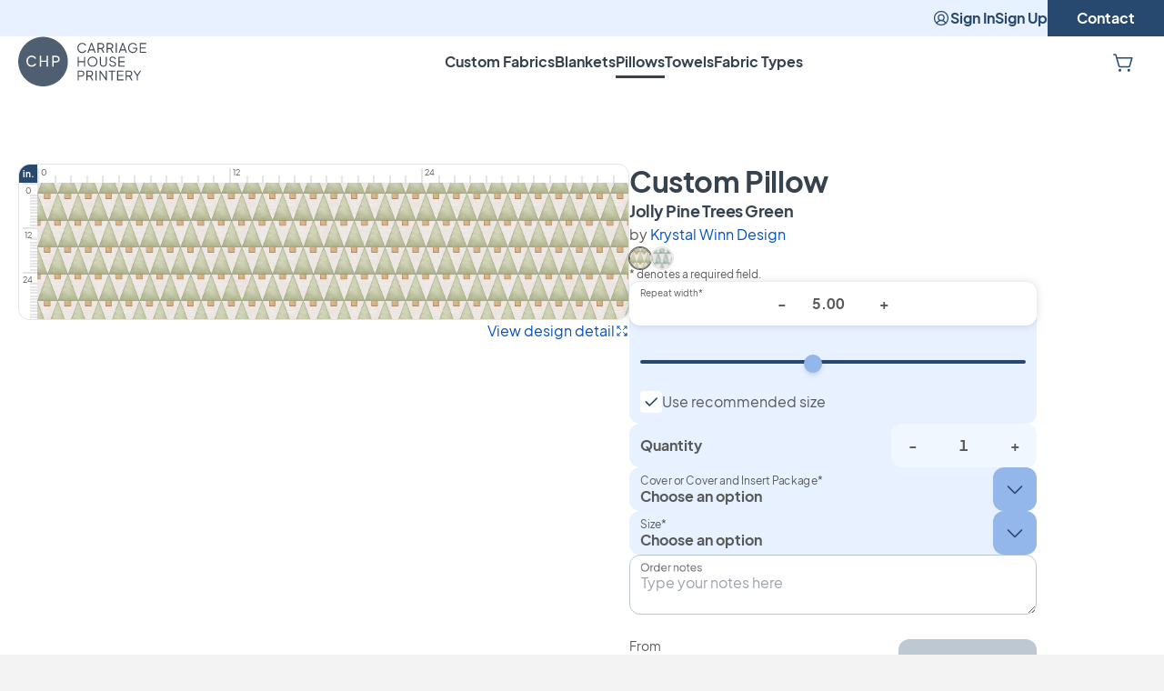

--- FILE ---
content_type: text/html; charset=UTF-8
request_url: https://carriagehouseprintery.com/custom-pillows/jolly-pine-trees
body_size: 27862
content:
<!doctype html>
<html lang="en">
    <head>
        <meta charset="utf-8">
        <meta name="viewport" content="width=device-width, initial-scale=1">
        <title>Jolly Pine Trees | Pillow | Carriage House Printery</title>
        <link href="/css/app.css?id=9addfe722bff76a7a2e5ac945d92da0b" rel="stylesheet">
                    <script>
                (function(w,d,s,l,i){w[l]=w[l]||[];w[l].push({'gtm.start':
                new Date().getTime(),event:'gtm.js'});var f=d.getElementsByTagName(s)[0],
                j=d.createElement(s),dl=l!='dataLayer'?'&l='+l:'';j.async=true;j.src=
                'https://www.googletagmanager.com/gtm.js?id='+i+dl;f.parentNode.insertBefore(j,f);
                })(window,document,'script','dataLayer','GTM-MFL6TK3');
            </script>
                                    <!-- Google tag (gtag.js) -->
            <script async src="https://www.googletagmanager.com/gtag/js?id=AW-777155093"></script>
            <script>
                window.dataLayer = window.dataLayer || [];
                function gtag(){dataLayer.push(arguments);}
                gtag('js', new Date());
                gtag('config', 'AW-777155093', {
                    'allow_enhanced_conversions': true,
                });
            </script>
                <meta property="og:title" content="Jolly Pine Trees | Pillow | Carriage House Printery">
        <meta name="description" content="Custom build your pillow order with our Jolly Pine Trees design. Choose the repeat size and then select the pillow size. Complete your order.">
        <meta property="og:description" content="Custom build your pillow order with our Jolly Pine Trees design. Choose the repeat size and then select the pillow size. Complete your order.">
        <meta property="og:url" content="">
        <meta property="og:image" content="https://carriagehouseprintery.com/img/carriage-house-printery-og.jpg">
        <meta property="og:site_name" content="Carriage House Printery">
        <link rel="icon" href="/favicon.svg" type="image/svg+xml">
        
    </head>
    <body class="text-gray-dark bg-gray-light">
                    <!--  Clickcease.com tracking-->
            <script type='text/javascript'>
                var script = document.createElement('script');
                script.async = true; script.type = 'text/javascript';
                var target = 'https://www.clickcease.com/monitor/stat.js';
                script.src = target;var elem = document.head;elem.appendChild(script);
            </script>
            <noscript>
                <a href='https://www.clickcease.com' rel='nofollow'><img src='https://monitor.clickcease.com/stats/stats.aspx' alt='ClickCease'/></a>
            </noscript>
            <!--  Clickcease.com tracking-->
            <noscript><iframe src="https://www.googletagmanager.com/ns.html?id=GTM-MFL6TK3" height="0" width="0" style="display:none;visibility:hidden"></iframe></noscript>
        
        <a class="inline-flex items-center gap-2.5 font-bold justify-center transition-colors disabled:cursor-not-allowed bg-blue text-white  hover:bg-slate disabled:bg-blue/30 disabled:hover:bg-blue/30 rounded-xl py-3 px-8 absolute text-base transition-transform -translate-x-1/2 -translate-y-full left-1/2 focus:translate-y-0" href="#main">
Skip to content
</a>

                    <header
  class="flex flex-col gap-4 bg-white lg:pb-5"
  id="site-header"
>
    <nav class="justify-end hidden h-10 gap-8 font-bold lg:flex text-blue bg-blue-lightest">
                    <a
                class="flex items-center gap-1 hover:opacity-75"
                href="https://carriagehouseprintery.com/sign-in"
            >
                <svg
    class="icon inline-flex flex-shrink-0 text-current fill-current stroke-current stroke-0 w-1em h-1em text-xl" role="img"
    data-icon-name=user-circle
>
    <use class="pointer-events-none" href="#icon-user-circle" />
</svg>
                Sign In
            </a>

            <a
                class="flex items-center hover:opacity-75"
                href="https://carriagehouseprintery.com/sign-up"
            >
                Sign Up
            </a>
        
        <a
            class="flex items-center px-8 text-white transition-colors bg-blue hover:bg-slate"
            href="https://carriagehouseprintery.com/contact"
        >
            Contact
        </a>
    </nav>

    <div class="pl-5 lg:px-5 h-14 shadow-[inset_0_-1px_0_theme(colors.blue.lighter)] lg:shadow-none">
        <div class="grid w-full mx-auto max-w-screen-2xl">
            <div class="flex justify-between col-start-1 row-start-1 gap-2 lg:gap-6">
                <div class="self-center">
                    <a href="https://carriagehouseprintery.com">
                        <svg class="h-9 md:h-12 lg:h-14" xmlns="http://www.w3.org/2000/svg" fill="none" viewBox="0 0 93 37"><path class="hidden lg:block" fill="#37424F" d="M45.02 5.81c.41-.25.87-.37 1.39-.37.51 0 .95.13 1.31.38.37.25.64.58.82 1l.72-.31c-.11-.3-.3-.58-.57-.85-.26-.27-.59-.49-.97-.66-.38-.17-.82-.26-1.3-.26-.5 0-.96.09-1.38.27-.42.18-.78.44-1.09.77-.31.33-.55.72-.72 1.16-.17.45-.26.93-.26 1.47 0 .54.09 1.02.26 1.47.17.45.41.83.72 1.16.31.33.67.58 1.09.76.42.18.88.27 1.38.27.48 0 .92-.09 1.3-.26s.71-.39.97-.66.45-.55.57-.84l-.72-.33c-.18.41-.45.74-.82.99-.37.25-.8.37-1.31.37-.52 0-.99-.12-1.39-.37-.41-.24-.72-.59-.95-1.03-.23-.44-.34-.96-.34-1.55 0-.59.11-1.11.34-1.55.22-.44.54-.78.95-1.03ZM51.63 10.2h3.18l.61 1.74h.8l-2.59-7.11h-.83l-2.59 7.11h.8l.62-1.74Zm1.58-4.47 1.33 3.76h-2.66l1.33-3.76ZM61.67 11.94h.9L60.9 9.05c.45-.15.81-.4 1.07-.75.26-.36.4-.79.4-1.29 0-.43-.1-.81-.29-1.14-.19-.33-.47-.58-.82-.76-.35-.18-.76-.27-1.22-.27H57.6v7.11h.76V9.17h1.73l1.58 2.77Zm-3.3-6.39h1.72c.31 0 .57.06.8.18.23.12.41.28.53.5.13.22.19.47.19.77 0 .3-.06.56-.19.78-.13.22-.31.39-.53.51-.23.12-.5.18-.8.18h-1.72V5.55ZM68.24 11.94h.9l-1.66-2.89c.45-.15.81-.4 1.07-.75.26-.36.4-.79.4-1.29 0-.43-.1-.81-.29-1.14-.19-.33-.47-.58-.82-.76-.35-.18-.76-.27-1.22-.27h-2.44v7.11h.76V9.17h1.73l1.57 2.77Zm-3.3-6.39h1.72c.31 0 .57.06.8.18.23.12.41.28.53.5.13.22.19.47.19.77 0 .3-.06.56-.19.78-.13.22-.31.39-.53.51-.23.12-.5.18-.8.18h-1.72V5.55ZM71.5 4.84h-.76v7.11h.76V4.84ZM78.9 11.94l-2.59-7.11h-.82l-2.59 7.11h.8l.62-1.74h3.18l.61 1.74h.79Zm-4.34-2.45 1.33-3.76 1.33 3.76h-2.66ZM85.48 11.16a3.169 3.169 0 0 0 .94-2.3v-.59H83.2v.67h2.46v.04c0 .46-.11.86-.32 1.22-.22.35-.51.63-.88.83-.37.2-.79.31-1.25.31-.52 0-.99-.12-1.39-.37-.41-.24-.72-.59-.95-1.03-.25-.45-.37-.96-.37-1.55 0-.59.11-1.11.34-1.55.23-.44.55-.79.95-1.03.41-.25.87-.37 1.39-.37.52 0 .97.12 1.34.37.37.25.64.59.82 1.02l.69-.33c-.11-.3-.3-.58-.57-.85-.26-.27-.59-.49-.97-.66-.38-.17-.82-.26-1.3-.26-.5 0-.96.09-1.38.27-.42.18-.78.44-1.09.77-.31.32-.55.71-.72 1.15-.17.45-.26.93-.26 1.47 0 .54.09 1.03.26 1.47.17.45.41.83.72 1.16.31.33.67.58 1.09.76.42.18.88.27 1.38.27.45 0 .87-.08 1.26-.23.4-.15.74-.38 1.03-.66ZM92.77 5.55v-.71h-4.58v7.1h4.58v-.71h-3.81V8.74h3.62v-.72h-3.62V5.55h3.81ZM47.75 18.04h-3.82v-3.19h-.76v7.1h.76v-3.19h3.82v3.19h.76v-7.1h-.76v3.19ZM56.43 15.77c-.32-.33-.7-.58-1.13-.76-.43-.18-.89-.27-1.39-.27-.5 0-.96.09-1.39.27-.43.18-.81.43-1.13.76-.32.33-.58.72-.76 1.16-.18.45-.28.94-.28 1.47s.09 1.03.28 1.47c.18.45.44.84.76 1.16.32.33.7.58 1.13.76.43.18.89.27 1.39.27.5 0 .96-.09 1.39-.27.43-.18.81-.44 1.13-.76.32-.33.58-.72.76-1.16.18-.45.28-.94.28-1.47s-.09-1.02-.28-1.47a3.54 3.54 0 0 0-.76-1.16Zm.07 3.77c-.14.36-.33.67-.58.94-.25.27-.54.49-.88.64-.34.15-.72.23-1.13.23-.41 0-.78-.08-1.13-.23a2.7 2.7 0 0 1-.89-.64c-.25-.27-.44-.59-.58-.94-.14-.36-.2-.74-.2-1.14 0-.4.07-.78.2-1.13.14-.36.33-.67.58-.94.25-.27.54-.49.88-.64.34-.15.72-.23 1.13-.23.41 0 .79.08 1.13.23.34.15.63.37.88.64s.44.59.58.94c.14.36.21.73.21 1.13 0 .4-.07.79-.2 1.14ZM60.84 21.14c-.26-.14-.47-.34-.62-.6-.14-.26-.22-.56-.22-.9v-4.79h-.76v4.79c0 .47.1.89.31 1.25.21.37.51.65.89.86.38.21.82.31 1.33.31.51 0 .95-.1 1.33-.31.38-.21.67-.5.88-.86.21-.37.31-.78.31-1.25v-4.79h-.76v4.79c0 .34-.07.64-.22.9s-.36.46-.62.6c-.26.14-.57.21-.92.21-.35 0-.66-.07-.93-.21ZM69.25 18.24l-1.13-.33c-.38-.11-.66-.29-.85-.52a1.24 1.24 0 0 1-.27-.79c0-.24.06-.45.17-.63.11-.18.27-.31.48-.41.21-.1.45-.14.72-.14.43 0 .81.11 1.13.32.32.22.56.53.71.95l.67-.27c-.1-.31-.27-.59-.51-.85-.24-.25-.52-.46-.86-.62-.34-.16-.72-.23-1.15-.23-.41 0-.77.08-1.09.25-.32.17-.57.39-.76.68-.18.29-.28.62-.28 1 0 .44.14.83.41 1.17.27.34.66.59 1.16.73l1.28.38c.36.1.63.25.82.44.19.19.29.46.29.81 0 .24-.06.44-.19.62s-.31.32-.54.41c-.23.1-.5.15-.81.15-.48 0-.9-.13-1.25-.38s-.61-.62-.77-1.1l-.69.26a2.699 2.699 0 0 0 1.47 1.65c.37.17.78.26 1.23.26.45 0 .85-.08 1.2-.25.35-.17.62-.39.81-.68.19-.29.29-.62.29-1.01 0-.47-.14-.86-.43-1.17-.29-.31-.7-.53-1.26-.7ZM72.79 21.95h4.58v-.71h-3.82v-2.49h3.63v-.72h-3.63v-2.47h3.82v-.71h-4.58v7.1ZM46.83 25.13c-.35-.18-.76-.27-1.22-.27h-2.44v7.11h.76V29.2h1.68c.47 0 .88-.09 1.23-.27.35-.18.62-.43.81-.76.19-.32.29-.7.29-1.14 0-.43-.1-.81-.29-1.14-.2-.32-.47-.57-.82-.76Zm.15 2.68c-.13.22-.31.39-.53.51-.23.12-.5.18-.8.18h-1.72v-2.92h1.72c.31 0 .57.06.8.18.23.12.41.28.53.5.13.22.19.47.19.77 0 .3-.06.56-.19.78ZM53.89 28.32c.26-.36.4-.79.4-1.29 0-.43-.1-.81-.29-1.14-.19-.33-.47-.58-.82-.76-.35-.18-.76-.27-1.22-.27h-2.44v7.11h.76V29.2h1.73l1.57 2.77h.9l-1.66-2.89c.45-.15.81-.4 1.07-.76Zm-1.89.17h-1.72v-2.91H52c.31 0 .57.06.8.18.23.12.41.28.53.5.13.22.19.47.19.77 0 .3-.06.56-.19.78-.13.22-.31.39-.53.51-.23.11-.5.17-.8.17ZM56.84 24.86h-.76v7.11h.76v-7.11ZM63.55 30.47l-3.91-5.61h-.67v7.11h.76v-5.65l3.91 5.65h.67v-7.11h-.76v5.61ZM65.69 25.58h1.97v6.39h.76v-6.39h1.95v-.72h-4.68v.72ZM71.75 31.97h4.58v-.72h-3.82v-2.49h3.63v-.71h-3.63v-2.47h3.82v-.72h-4.58v7.11ZM82.34 28.32c.26-.36.4-.79.4-1.29 0-.43-.1-.81-.29-1.14-.19-.33-.47-.58-.82-.76-.35-.18-.76-.27-1.22-.27h-2.44v7.11h.76V29.2h1.73l1.57 2.77h.9l-1.66-2.89c.44-.15.8-.4 1.07-.76Zm-1.9.17h-1.72v-2.91h1.72c.31 0 .57.06.8.18.23.12.41.28.53.5.13.22.19.47.19.77 0 .3-.06.56-.19.78-.13.22-.31.39-.53.51-.22.11-.49.17-.8.17ZM86.39 27.94l-2.02-3.08h-.85l2.49 3.81v3.3h.76v-3.3l2.48-3.81h-.85l-2.01 3.08Z"/><path fill="#4F5F71" d="M28.32 15.24c-.23-.12-.5-.18-.81-.18h-1.76V18h1.76c.31 0 .58-.06.81-.18.23-.12.41-.29.54-.51.13-.22.19-.48.19-.78 0-.3-.07-.56-.19-.78-.13-.22-.31-.39-.54-.51Z"/><path fill="#4F5F71" d="M18.03.34c-9.94 0-18 8.06-18 18s8.06 18 18 18 18-8.06 18-18-8.05-18-18-18ZM7.37 19.63c.24.46.57.82.99 1.08.42.26.91.39 1.45.39.54 0 1-.13 1.38-.4.38-.27.67-.62.85-1.05l.94.43c-.13.34-.34.66-.63.96-.29.3-.66.55-1.09.73-.43.19-.91.28-1.45.28-.55 0-1.06-.1-1.53-.3-.47-.2-.87-.48-1.22-.84-.34-.36-.61-.79-.8-1.28-.19-.49-.29-1.02-.29-1.61 0-.59.1-1.13.29-1.61.19-.49.46-.92.8-1.28s.75-.65 1.21-.84c.47-.2.98-.3 1.54-.3.54 0 1.02.09 1.45.28.43.19.79.43 1.09.73.3.3.51.62.63.96l-.94.44c-.18-.44-.47-.8-.85-1.06-.38-.27-.85-.4-1.38-.4-.55 0-1.03.13-1.45.39-.42.26-.75.62-.99 1.08-.24.46-.36 1-.36 1.61 0 .62.12 1.15.36 1.61Zm14.21 2.3h-1.04v-3.39h-3.91v3.39h-1.04v-7.81h1.04v3.48h3.91v-3.48h1.04v7.81Zm8.19-4.12c-.22.36-.52.64-.91.83-.39.2-.84.29-1.37.29h-1.73v2.99h-1.04v-7.81h2.77c.52 0 .97.1 1.36.29.39.19.7.48.92.84.22.36.33.79.33 1.29s-.11.92-.33 1.28Z"/></svg>
                        <span class="sr-only">Carriage House Printery</span>
                    </a>
                </div>

                <nav class="flex-col hidden gap-6 p-5 lg:p-0 lg:flex-row lg:flex">
                    <ul class="flex flex-col font-bold lg:flex-row lg:gap-12 lg:items-center">
                        <li class="relative">
    <a
        class="text-gray-darkest hover:text-opacity-75"
        href="https://carriagehouseprintery.com/custom-fabrics"
    >
        Custom Fabrics
    </a>

    </li>
                        <li class="relative">
    <a
        class="text-gray-darkest hover:text-opacity-75"
        href="https://carriagehouseprintery.com/custom-blankets"
    >
        Blankets
    </a>

    </li>
                        <li class="relative">
    <a
        class="text-gray-darkest hover:text-opacity-75"
        href="https://carriagehouseprintery.com/custom-pillows"
    >
        Pillows
    </a>

            <div class="h-[3px] bg-gray-darkest w-0 absolute -bottom-1.5 animate-line"></div>
    </li>
                        <li class="relative">
    <a
        class="text-gray-darkest hover:text-opacity-75"
        href="https://carriagehouseprintery.com/custom-towels"
    >
        Towels
    </a>

    </li>
                        <li class="relative">
    <a
        class="text-gray-darkest hover:text-opacity-75"
        href="https://carriagehouseprintery.com/fabric-types"
    >
        Fabric Types
    </a>

    </li>
                    </ul>
                </nav>

                <div class="flex lg:gap-6 text-blue">
                    

                    <a class="inline-flex items-center gap-2.5 font-bold justify-center transition-colors disabled:cursor-not-allowed p-3 hover:opacity-75" href="https://carriagehouseprintery.com/cart">
<div class="relative">
                            <svg
    class="icon inline-flex flex-shrink-0 text-current fill-current stroke-current stroke-0 w-1em h-1em text-2xl" role="img" aria-label="Your Cart"
    data-icon-name=shopping-cart
>
    <use class="pointer-events-none" href="#icon-shopping-cart" />
</svg>

                            <div
                                class="hidden rounded-full w-2 h-2 border-2 border-white bg-rose absolute top-1 right-0"
                                data-cart-indicator
                            ></div>
                        </div>
</a>

                    <button
                        class="flex flex-col items-center justify-center gap-1 h-14 bg-blue-light aspect-square lg:hidden"
                        data-open-modal="header-nav"
                    >
                        <div class="h-0.5 w-6 bg-blue"></div>
                        <div class="h-0.5 w-6 bg-blue"></div>
                        <div class="h-0.5 w-6 bg-blue"></div>
                        <div class="sr-only">View Menu</div>
                    </button>
                </div>
            </div>

            <div
    aria-hidden="true"
    class="flex fixed inset-0 z-50 hidden col-start-1 row-start-1 overflow-y-auto bg-white top-14" id="header-nav" data-header-nav="data-header-nav"
>
    <div
        class="absolute inset-0 -z-10"
        data-close-modal="header-nav"
    ></div>

    <div
        aria-modal="true"
        class="flex flex-col w-full"
        role="dialog"
    >
        <button
                    class="fixed top-0 right-0 z-10 flex flex-col items-center justify-center h-14 aspect-square bg-blue-light hover:opacity-75"
                    data-close-modal="header-nav"
                >
                    <div class="h-0.5 w-6 bg-blue rotate-45 translate-y-1/2"></div>
                    <div class="h-0.5 w-6 bg-blue -rotate-45 -translate-y-1/2"></div>
                    <div class="sr-only">Close Menu</div>
                </button>

                <nav class="flex flex-col gap-6 p-5 lg:p-0">
                    <ul class="flex flex-col font-bold">
                        <li>
    <a
        class="flex items-center h-14 text-gray-darkest"
        href="https://carriagehouseprintery.com/custom-fabrics"
    >
        Custom Fabrics
    </a>
</li>
                        <li>
    <a
        class="flex items-center h-14 text-gray-darkest"
        href="https://carriagehouseprintery.com/custom-blankets"
    >
        Blankets
    </a>
</li>
                        <li>
    <a
        class="flex items-center h-14 text-gray-darkest underline"
        href="https://carriagehouseprintery.com/custom-pillows"
    >
        Pillows
    </a>
</li>
                        <li>
    <a
        class="flex items-center h-14 text-gray-darkest"
        href="https://carriagehouseprintery.com/custom-towels"
    >
        Towels
    </a>
</li>
                        <li>
    <a
        class="flex items-center h-14 text-gray-darkest"
        href="https://carriagehouseprintery.com/fabric-types"
    >
        Fabric Types
    </a>
</li>
                    </ul>

                    <hr class="lg:hidden" />

                    <ul class="lg:hidden">
                                                    <li>
                                <a
                                    class="flex items-center gap-1 h-14"
                                    href="https://carriagehouseprintery.com/sign-in"
                                >
                                    <svg
    class="icon inline-flex flex-shrink-0 text-current fill-current stroke-current stroke-0 w-1em h-1em text-xl" role="img"
    data-icon-name=user-circle
>
    <use class="pointer-events-none" href="#icon-user-circle" />
</svg>
                                    Sign In
                                </a>
                            </li>
                            <li>
                                <a
                                    class="flex items-center h-14"
                                    href="https://carriagehouseprintery.com/sign-up"
                                >
                                    Sign Up
                                </a>
                            </li>
                                                <li>
                            <a
                                class="flex items-center h-14"
                                href="https://carriagehouseprintery.com/contact"
                            >
                                Contact
                            </a>
                        </li>
                    </ul>
                </nav>
    </div>
</div>

            <div
    aria-hidden="true"
    class="flex fixed inset-0 z-50 hidden col-start-1 row-start-1 bg-white lg:top-14 lg:bg-transparent" id="header-search" data-header-search="data-header-search"
>
    <div
        class="absolute inset-0 -z-10"
        data-close-modal="header-search"
    ></div>

    <div
        aria-modal="true"
        class="flex flex-col w-full"
        role="dialog"
    >
        <div class="w-full mx-auto lg:relative max-w-screen-2xl bg-blue-lightest lg:bg-white">
        <div class="relative pl-5 2xl:pl-0">
            <div class="absolute leading-none -translate-y-1/2 left-5 top-1/2 text-blue 2xl:left-0">
                <svg
    class="icon inline-flex flex-shrink-0 text-current fill-current stroke-current stroke-0 w-1em h-1em lg:text-2xl" role="img"
    data-icon-name=search
>
    <use class="pointer-events-none" href="#icon-search" />
</svg>
            </div>
            <label
                class="sr-only"
                for="header-search-input"
            >
                Type something to search…
            </label>
            <input
                id="header-search-input"
                class="w-full pl-6 transition-colors h-14 bg-blue-lightest lg:pl-9 lg:text-lg focus:outline-none lg:bg-white lg:pr-80"
                data-header-search-input
                placeholder="Type something to search…"
            />
        </div>

        <a class="inline-flex items-center gap-2.5 font-bold justify-center transition-colors disabled:cursor-not-allowed bg-blue text-white  hover:bg-slate disabled:bg-blue/30 disabled:hover:bg-blue/30 rounded-xl py-3 px-8 fixed bottom-0 z-50 hidden mb-5 translate-y-full opacity-0 inset-x-5 lg:absolute lg:z-auto lg:right-20 lg:left-auto lg:bottom-auto lg:top-1/2 lg:-translate-y-1/2 lg:min-h-min lg:mb-0" data-header-search-link="data-header-search-link">
<span>Show all <span data-header-search-total>0</span> results</span>
</a>

        <button
            class="absolute top-0 right-0 z-10 flex flex-col items-center justify-center h-14 aspect-square hover:opacity-75"
            data-close-modal="header-search"
        >
            <div class="h-0.5 w-6 bg-blue rotate-45 translate-y-1/2"></div>
            <div class="h-0.5 w-6 bg-blue -rotate-45 -translate-y-1/2"></div>
        </button>
    </div>

    <div
        class="grid flex-1 overflow-y-hidden lg:hidden lg:opacity-0 lg:mt-5"
        data-header-search-results
    >
        <div class="col-start-1 row-start-1 bg-blue-lightest lg:hidden"></div>

        <div class="relative flex flex-col col-start-1 row-start-1 gap-2 overflow-y-hidden bg-white rounded-t-2xl lg:rounded-none lg:border-t lg:border-blue-lightest">
            <div class="flex flex-col flex-1 overflow-y-hidden">
                <div class="w-full px-5 py-5 bg-white lg:hidden">
                    <div class="text-sm font-normal"><span data-header-search-total>0</span> results</div>
                </div>

                <div class="grid w-full h-full mx-auto overflow-y-hidden max-w-screen-2xl">
                    <div
                        class="col-start-1 row-start-1 px-5 lg:hidden"
                        data-header-search-results-initial
                    >
                        <p class="font-bold">No search results yet.</p>
                    </div>
                    <div
                        class="hidden col-start-1 row-start-1 px-5 lg:items-center lg:justify-center 2xl:px-0"
                        data-header-search-results-none
                    >
                        <p class="font-bold lg:text-2xl">No search results found.</p>
                    </div>
                    <ul
                        class="content-start hidden h-full col-start-1 row-start-1 gap-5 px-5 pb-24 overflow-y-auto lg:py-5 lg:grid-cols-2 xl:grid-cols-3 2xl:px-0"
                        data-header-search-results-list
                    ></ul>
                    <div
                        class="hidden col-start-1 row-start-1 px-5 bg-white lg:items-center lg:justify-center 2xl:px-0"
                        data-header-search-results-loading
                    >
                        <p class="font-bold lg:text-2xl">Searching…</p>
                    </div>
                </div>
            </div>
        </div>

        <template data-header-search-result>
            <li>
    <a
        class="block group"
        href=""
    >
        <article class="flex items-center gap-5">
            <div class="overflow-hidden w-14 lg:w-40 rounded-xl aspect-square">
                <img
                    alt=""
                    class="object-cover w-full h-full"
                    src="https://carriagehouseprintery.com/img/fallback.jpg"
                />
            </div>
            <p class="text-xl group-hover:opacity-75"><strong></strong></p>
        </article>
    </a>
</li>
        </template>
    </div>
    </div>
</div>
        </div>
    </div>
</header>
                <main id="main" class="pt-5 pb-32 bg-white px-5 md:pt-16" data-page="design-custom-pillows">
    <section class="flex flex-col gap-4 mx-auto max-w-screen-2xl">
            <div class="flex flex-col gap-3 md:gap-16 md:flex-row">
                <div
                    class="flex-col items-end w-full max-w-2xl gap-4 flex aspect-square"
                    data-modal-sibling-inputs="ruler"
                >
                    <div
  data-field-design-ruler
  data-field-design-ruler-original-size="5.00"
  class="grid w-full border grid-rows-[auto_1fr] grid-cols-[auto_1fr] border-gray rounded-xl"
>
    <div class="flex items-center justify-center w-5 h-5 font-bold text-white bg-blue text-2xs rounded-tl-xl">in.</div>
    <div class="flex items-end h-5">
                                <div
                class="border-gray h-2 border-l-2 leading-none text-[9px] text-gray-dark bg-white h-4 pb-1.5 pl-0.5"
                style="width: 8.3333333333333%;"
            >
                0
            </div>
                                <div
                class="border-gray h-2 border-l-2"
                style="width: 8.3333333333333%;"
            >
                
            </div>
                                <div
                class="border-gray h-2 border-l-2"
                style="width: 8.3333333333333%;"
            >
                
            </div>
                                <div
                class="border-gray h-2 border-l-2"
                style="width: 8.3333333333333%;"
            >
                
            </div>
                                <div
                class="border-gray h-2 border-l-2"
                style="width: 8.3333333333333%;"
            >
                
            </div>
                                <div
                class="border-gray h-2 border-l-2"
                style="width: 8.3333333333333%;"
            >
                
            </div>
                                <div
                class="border-gray h-2 border-l-2"
                style="width: 8.3333333333333%;"
            >
                
            </div>
                                <div
                class="border-gray h-2 border-l-2"
                style="width: 8.3333333333333%;"
            >
                
            </div>
                                <div
                class="border-gray h-2 border-l-2"
                style="width: 8.3333333333333%;"
            >
                
            </div>
                                <div
                class="border-gray h-2 border-l-2"
                style="width: 8.3333333333333%;"
            >
                
            </div>
                                <div
                class="border-gray h-2 border-l-2"
                style="width: 8.3333333333333%;"
            >
                
            </div>
                                <div
                class="border-gray h-2 border-l-2"
                style="width: 8.3333333333333%;"
            >
                
            </div>
                                <div
                class="border-gray h-2 border-l-2 leading-none text-[9px] text-gray-dark bg-white h-4 pb-1.5 pl-0.5"
                style="width: 8.3333333333333%;"
            >
                12
            </div>
                                <div
                class="border-gray h-2 border-l-2"
                style="width: 8.3333333333333%;"
            >
                
            </div>
                                <div
                class="border-gray h-2 border-l-2"
                style="width: 8.3333333333333%;"
            >
                
            </div>
                                <div
                class="border-gray h-2 border-l-2"
                style="width: 8.3333333333333%;"
            >
                
            </div>
                                <div
                class="border-gray h-2 border-l-2"
                style="width: 8.3333333333333%;"
            >
                
            </div>
                                <div
                class="border-gray h-2 border-l-2"
                style="width: 8.3333333333333%;"
            >
                
            </div>
                                <div
                class="border-gray h-2 border-l-2"
                style="width: 8.3333333333333%;"
            >
                
            </div>
                                <div
                class="border-gray h-2 border-l-2"
                style="width: 8.3333333333333%;"
            >
                
            </div>
                                <div
                class="border-gray h-2 border-l-2"
                style="width: 8.3333333333333%;"
            >
                
            </div>
                                <div
                class="border-gray h-2 border-l-2"
                style="width: 8.3333333333333%;"
            >
                
            </div>
                                <div
                class="border-gray h-2 border-l-2"
                style="width: 8.3333333333333%;"
            >
                
            </div>
                                <div
                class="border-gray h-2 border-l-2"
                style="width: 8.3333333333333%;"
            >
                
            </div>
                                <div
                class="border-gray h-2 border-l-2 leading-none text-[9px] text-gray-dark bg-white h-4 pb-1.5 pl-0.5"
                style="width: 8.3333333333333%;"
            >
                24
            </div>
                                <div
                class="border-gray h-2 border-l-2"
                style="width: 8.3333333333333%;"
            >
                
            </div>
                                <div
                class="border-gray h-2 border-l-2"
                style="width: 8.3333333333333%;"
            >
                
            </div>
                                <div
                class="border-gray h-2 border-l-2"
                style="width: 8.3333333333333%;"
            >
                
            </div>
                                <div
                class="border-gray h-2 border-l-2"
                style="width: 8.3333333333333%;"
            >
                
            </div>
                                <div
                class="border-gray h-2 border-l-2"
                style="width: 8.3333333333333%;"
            >
                
            </div>
                                <div
                class="border-gray h-2 border-l-2"
                style="width: 8.3333333333333%;"
            >
                
            </div>
                                <div
                class="border-gray h-2 border-l-2"
                style="width: 8.3333333333333%;"
            >
                
            </div>
                                <div
                class="border-gray h-2 border-l-2"
                style="width: 8.3333333333333%;"
            >
                
            </div>
                                <div
                class="border-gray h-2 border-l-2"
                style="width: 8.3333333333333%;"
            >
                
            </div>
                                <div
                class="border-gray h-2 border-l-2"
                style="width: 8.3333333333333%;"
            >
                
            </div>
                                <div
                class="border-gray h-2 border-l-2"
                style="width: 8.3333333333333%;"
            >
                
            </div>
                                <div
                class="border-gray h-2 border-l-2"
                style="width: 8.3333333333333%;"
            >
                
            </div>
            </div>
    <div class="flex flex-col items-end w-5 row-start-2">
                                <div
                class="border-gray w-2 border-t-2 text-right leading-none text-[9px] text-gray-dark bg-white w-4 pt-0.5 pr-1.5"
                style="height: 8.3333333333333%;"
            >
                0
            </div>
                                <div
                class="border-gray w-2 border-t-2 text-right"
                style="height: 8.3333333333333%;"
            >
                
            </div>
                                <div
                class="border-gray w-2 border-t-2 text-right"
                style="height: 8.3333333333333%;"
            >
                
            </div>
                                <div
                class="border-gray w-2 border-t-2 text-right"
                style="height: 8.3333333333333%;"
            >
                
            </div>
                                <div
                class="border-gray w-2 border-t-2 text-right"
                style="height: 8.3333333333333%;"
            >
                
            </div>
                                <div
                class="border-gray w-2 border-t-2 text-right"
                style="height: 8.3333333333333%;"
            >
                
            </div>
                                <div
                class="border-gray w-2 border-t-2 text-right"
                style="height: 8.3333333333333%;"
            >
                
            </div>
                                <div
                class="border-gray w-2 border-t-2 text-right"
                style="height: 8.3333333333333%;"
            >
                
            </div>
                                <div
                class="border-gray w-2 border-t-2 text-right"
                style="height: 8.3333333333333%;"
            >
                
            </div>
                                <div
                class="border-gray w-2 border-t-2 text-right"
                style="height: 8.3333333333333%;"
            >
                
            </div>
                                <div
                class="border-gray w-2 border-t-2 text-right"
                style="height: 8.3333333333333%;"
            >
                
            </div>
                                <div
                class="border-gray w-2 border-t-2 text-right"
                style="height: 8.3333333333333%;"
            >
                
            </div>
                                <div
                class="border-gray w-2 border-t-2 text-right leading-none text-[9px] text-gray-dark bg-white w-4 pt-0.5 pr-1.5"
                style="height: 8.3333333333333%;"
            >
                12
            </div>
                                <div
                class="border-gray w-2 border-t-2 text-right"
                style="height: 8.3333333333333%;"
            >
                
            </div>
                                <div
                class="border-gray w-2 border-t-2 text-right"
                style="height: 8.3333333333333%;"
            >
                
            </div>
                                <div
                class="border-gray w-2 border-t-2 text-right"
                style="height: 8.3333333333333%;"
            >
                
            </div>
                                <div
                class="border-gray w-2 border-t-2 text-right"
                style="height: 8.3333333333333%;"
            >
                
            </div>
                                <div
                class="border-gray w-2 border-t-2 text-right"
                style="height: 8.3333333333333%;"
            >
                
            </div>
                                <div
                class="border-gray w-2 border-t-2 text-right"
                style="height: 8.3333333333333%;"
            >
                
            </div>
                                <div
                class="border-gray w-2 border-t-2 text-right"
                style="height: 8.3333333333333%;"
            >
                
            </div>
                                <div
                class="border-gray w-2 border-t-2 text-right"
                style="height: 8.3333333333333%;"
            >
                
            </div>
                                <div
                class="border-gray w-2 border-t-2 text-right"
                style="height: 8.3333333333333%;"
            >
                
            </div>
                                <div
                class="border-gray w-2 border-t-2 text-right"
                style="height: 8.3333333333333%;"
            >
                
            </div>
                                <div
                class="border-gray w-2 border-t-2 text-right"
                style="height: 8.3333333333333%;"
            >
                
            </div>
                                <div
                class="border-gray w-2 border-t-2 text-right leading-none text-[9px] text-gray-dark bg-white w-4 pt-0.5 pr-1.5"
                style="height: 8.3333333333333%;"
            >
                24
            </div>
                                <div
                class="border-gray w-2 border-t-2 text-right"
                style="height: 8.3333333333333%;"
            >
                
            </div>
                                <div
                class="border-gray w-2 border-t-2 text-right"
                style="height: 8.3333333333333%;"
            >
                
            </div>
                                <div
                class="border-gray w-2 border-t-2 text-right"
                style="height: 8.3333333333333%;"
            >
                
            </div>
                                <div
                class="border-gray w-2 border-t-2 text-right"
                style="height: 8.3333333333333%;"
            >
                
            </div>
                                <div
                class="border-gray w-2 border-t-2 text-right"
                style="height: 8.3333333333333%;"
            >
                
            </div>
                                <div
                class="border-gray w-2 border-t-2 text-right"
                style="height: 8.3333333333333%;"
            >
                
            </div>
                                <div
                class="border-gray w-2 border-t-2 text-right"
                style="height: 8.3333333333333%;"
            >
                
            </div>
                                <div
                class="border-gray w-2 border-t-2 text-right"
                style="height: 8.3333333333333%;"
            >
                
            </div>
                                <div
                class="border-gray w-2 border-t-2 text-right"
                style="height: 8.3333333333333%;"
            >
                
            </div>
                                <div
                class="border-gray w-2 border-t-2 text-right"
                style="height: 8.3333333333333%;"
            >
                
            </div>
                                <div
                class="border-gray w-2 border-t-2 text-right"
                style="height: 8.3333333333333%;"
            >
                
            </div>
                                <div
                class="border-gray w-2 border-t-2 text-right"
                style="height: 8.3333333333333%;"
            >
                
            </div>
            </div>

    <div
        class="row-start-2 rounded-br-xl aspect-square"
        data-field-design-ruler-image
    >
        <canvas inert
            class="rounded-br-xl"
            data-field-design-ruler-canvas
            data-repeat-type="basic"
            data-src="https://carriagehouseprintery-assets.nyc3.digitaloceanspaces.com/90490a49-309d-41ef-9a79-c999b5a47e54/conversions/Jolly-Pine-Trees-Green5-ruler.jpg?v=1695087384"
        ></canvas>
        <input
            value="5.00"
            type="hidden"
        >
    </div>
</div>
                    <button
                        class="flex items-center gap-2 text-royal-blue hover:text-royal-blue-light hover:underline text-xs md:text-base"
                        data-open-modal="modal-design-detail"
                        type="button"
                    >
                        View design detail <svg
    class="icon inline-flex flex-shrink-0 text-current fill-current stroke-current stroke-0 w-1em h-1em" role="img"
    data-icon-name=arrows-out
>
    <use class="pointer-events-none" href="#icon-arrows-out" />
</svg>
                    </button>

                    <div
    aria-hidden="true"
    class="fixed inset-0 z-50 hidden p-5 overflow-y-auto" id="modal-design-detail"
>
    <div
        class="fixed inset-0 hidden md:block bg-blue-light/50"
        data-close-modal="modal-design-detail"
    ></div>
    <div
        class="relative w-full p-5 mx-auto bg-white shadow-lg rounded-2xl md:px-20 md:py-6 lg:absolute lg:top-1/2 lg:-translate-y-1/2 lg:left-1/2 lg:-translate-x-1/2 md:max-w-4xl"
        role="dialog"
        aria-modal="true"
    >
        <button
                            class="absolute top-3 right-5"
                            aria-label="Close Design Detail modal"
                            data-close-modal="modal-design-detail"
                            type="button"
                        >
                            <svg
    class="icon inline-flex flex-shrink-0 text-current fill-current stroke-current stroke-0 w-1em h-1em" role="img"
    data-icon-name=close
>
    <use class="pointer-events-none" href="#icon-close" />
</svg>
                        </button>

                        <div class="sr-only">Design Detail</div>

                        <div
                            class="mt-6 border aspect-square rounded-xl border-gray"
                            data-design-image
                            inert
                        >
                            <img inert="1" alt="" class="object-cover w-full h-full border rounded-xl border-gray" srcset="https://carriagehouseprintery-assets.nyc3.digitaloceanspaces.com/90490a49-309d-41ef-9a79-c999b5a47e54/responsive-images/Jolly-Pine-Trees-Green5___list_500_500.jpg 500w, https://carriagehouseprintery-assets.nyc3.digitaloceanspaces.com/90490a49-309d-41ef-9a79-c999b5a47e54/responsive-images/Jolly-Pine-Trees-Green5___list_418_418.jpg 418w, https://carriagehouseprintery-assets.nyc3.digitaloceanspaces.com/90490a49-309d-41ef-9a79-c999b5a47e54/responsive-images/Jolly-Pine-Trees-Green5___list_350_350.jpg 350w, https://carriagehouseprintery-assets.nyc3.digitaloceanspaces.com/90490a49-309d-41ef-9a79-c999b5a47e54/responsive-images/Jolly-Pine-Trees-Green5___list_292_292.jpg 292w, https://carriagehouseprintery-assets.nyc3.digitaloceanspaces.com/90490a49-309d-41ef-9a79-c999b5a47e54/responsive-images/Jolly-Pine-Trees-Green5___list_244_244.jpg 244w" src="https://carriagehouseprintery-assets.nyc3.digitaloceanspaces.com/90490a49-309d-41ef-9a79-c999b5a47e54/conversions/Jolly-Pine-Trees-Green5-list.jpg?v=1695087384" width="500" height="500">
                            </div>
    </div>
</div>
                </div>

                <div class="flex flex-col gap-5 md:w-full md:max-w-md">
                    <div class="flex flex-col gap-2">
                        <div
                            aria-hidden="true"
                            class="text-3xl font-bold lg:text-4xl text-gray-darkest tracking-tight"
                        >
                            Custom Pillow
                        </div>
                        <h1 class="text-lg">
                            <span data-design-name>
                                Jolly Pine Trees Green
                            </span>
                            <span class="sr-only">on Custom Pillow</span>
                        </h1>
                                                    <div class="text-base">by <a class="text-royal-blue hover:text-royal-blue-light hover:underline" href="https://carriagehouseprintery.com/custom-pillows?artists%5B%5D=31">Krystal Winn Design</a></div>
                                            </div>

                                            <div class="flex flex-wrap items-center gap-3">
                                                            <button
    class="w-6 h-6 rounded-full"
    data-design
    data-design-variant="12438"
    data-design-variant-name="Jolly Pine Trees Green"
    data-field-design-ruler-source="https://carriagehouseprintery-assets.nyc3.digitaloceanspaces.com/90490a49-309d-41ef-9a79-c999b5a47e54/conversions/Jolly-Pine-Trees-Green5-ruler.jpg?v=1695087384"
    type="button"
>
    <div
        class="hidden"
        data-design-image-source
    >
        <img inert="1" alt="" class="object-cover w-full h-full border rounded-xl border-gray" srcset="https://carriagehouseprintery-assets.nyc3.digitaloceanspaces.com/90490a49-309d-41ef-9a79-c999b5a47e54/responsive-images/Jolly-Pine-Trees-Green5___list_500_500.jpg 500w, https://carriagehouseprintery-assets.nyc3.digitaloceanspaces.com/90490a49-309d-41ef-9a79-c999b5a47e54/responsive-images/Jolly-Pine-Trees-Green5___list_418_418.jpg 418w, https://carriagehouseprintery-assets.nyc3.digitaloceanspaces.com/90490a49-309d-41ef-9a79-c999b5a47e54/responsive-images/Jolly-Pine-Trees-Green5___list_350_350.jpg 350w, https://carriagehouseprintery-assets.nyc3.digitaloceanspaces.com/90490a49-309d-41ef-9a79-c999b5a47e54/responsive-images/Jolly-Pine-Trees-Green5___list_292_292.jpg 292w, https://carriagehouseprintery-assets.nyc3.digitaloceanspaces.com/90490a49-309d-41ef-9a79-c999b5a47e54/responsive-images/Jolly-Pine-Trees-Green5___list_244_244.jpg 244w" src="https://carriagehouseprintery-assets.nyc3.digitaloceanspaces.com/90490a49-309d-41ef-9a79-c999b5a47e54/conversions/Jolly-Pine-Trees-Green5-list.jpg?v=1695087384" width="500" height="500">
        </div>

    <img
        alt=""
        data-color-swatch
        class="w-6 h-6 inline-block rounded-full border ring-1 ring-offset-0 ring-gray-dark border-gray-dark"
        src="https://carriagehouseprintery-assets.nyc3.digitaloceanspaces.com/90490a49-309d-41ef-9a79-c999b5a47e54/conversions/Jolly-Pine-Trees-Green5-swatch.jpg?v=1695087384"
        title="Jolly Pine Trees Green"
    />

    <div class="sr-only">Select Jolly Pine Trees Green</div>
</button>
                                                            <button
    class="w-6 h-6 rounded-full"
    data-design
    data-design-variant="12439"
    data-design-variant-name="Jolly Pine Trees Blue"
    data-field-design-ruler-source="https://carriagehouseprintery-assets.nyc3.digitaloceanspaces.com/660fb093-6fae-442d-9d19-63f27ed81ba9/conversions/Jolly-Pine-Trees-Blue5-ruler.jpg?v=1695087386"
    type="button"
>
    <div
        class="hidden"
        data-design-image-source
    >
        <img inert="1" alt="" class="object-cover w-full h-full border rounded-xl border-gray" srcset="https://carriagehouseprintery-assets.nyc3.digitaloceanspaces.com/660fb093-6fae-442d-9d19-63f27ed81ba9/responsive-images/Jolly-Pine-Trees-Blue5___list_500_500.jpg 500w, https://carriagehouseprintery-assets.nyc3.digitaloceanspaces.com/660fb093-6fae-442d-9d19-63f27ed81ba9/responsive-images/Jolly-Pine-Trees-Blue5___list_418_418.jpg 418w, https://carriagehouseprintery-assets.nyc3.digitaloceanspaces.com/660fb093-6fae-442d-9d19-63f27ed81ba9/responsive-images/Jolly-Pine-Trees-Blue5___list_350_350.jpg 350w, https://carriagehouseprintery-assets.nyc3.digitaloceanspaces.com/660fb093-6fae-442d-9d19-63f27ed81ba9/responsive-images/Jolly-Pine-Trees-Blue5___list_292_292.jpg 292w, https://carriagehouseprintery-assets.nyc3.digitaloceanspaces.com/660fb093-6fae-442d-9d19-63f27ed81ba9/responsive-images/Jolly-Pine-Trees-Blue5___list_244_244.jpg 244w" src="https://carriagehouseprintery-assets.nyc3.digitaloceanspaces.com/660fb093-6fae-442d-9d19-63f27ed81ba9/conversions/Jolly-Pine-Trees-Blue5-list.jpg?v=1695087386" width="500" height="500">
        </div>

    <img
        alt=""
        data-color-swatch
        class="w-6 h-6 inline-block rounded-full border ring-1 ring-offset-0 ring-gray border-gray"
        src="https://carriagehouseprintery-assets.nyc3.digitaloceanspaces.com/660fb093-6fae-442d-9d19-63f27ed81ba9/conversions/Jolly-Pine-Trees-Blue5-swatch.jpg?v=1695087386"
        title="Jolly Pine Trees Blue"
    />

    <div class="sr-only">Select Jolly Pine Trees Blue</div>
</button>
                                                    </div>
                    
                    <p class="text-xs text-gray-dark">* denotes a required field.</p>

                    <form
                        action="https://carriagehouseprintery.com/cart/add-custom"
                        method="post"
                        data-add-to-cart
                        autocomplete="off"
                        data-shop-item-form
                        
                    >
                        <input type="hidden" name="_token" value="AQnYhxTkUmOdLVZY0gznnENOxvAa1IRH2zrDt2a9">                        <input type="hidden" name="design_id" value="9710" />
                        <input type="hidden" name="design_variant_id" value="12438" />
                        <input type="hidden" name="kind" value="custom-pillows" />
                        <input type="hidden" name="repeat_size" value="5.00" />
                        <input type="hidden" name="max_repeat_size" value="10" />

                        <div class="flex flex-col gap-5">
                            <div
                                class="hidden md:block bg-blue-lightest rounded-xl"
                                data-field-action-modal="ruler"
                            >
                                <div data-modal-content>
                                    <div
    class="flex flex-col flex-1 gap-1"
    data-field
    data-field-number
    
>
    <div class="flex gap-2 relative bg-white rounded-xl shadow-[0_0_10px_0_rgba(0,0,0,0.15)] flex-col-reverse ring-transparent ring-1 ring-offset-0 focus-within:ring-blue-light">
        <div
            class="flex w-40 h-12 mx-auto font-bold"
            data-field-input
        >
            <button
                class="w-12 select-none shrink-0 aspect-square hover:opacity-75"
                data-field-number-remove
                type="button"
            >
                -
            </button>
            <input
                id="desktop-repeat-size-input" step="0.01" class="w-full px-0.5 text-center bg-transparent tabular-nums focus:outline-none border border-transparent pr-3 w-full" aria-label="Repeat width*" data-default-value="5.00" min="1" max="10" name="repeat_size_input" value="5.00"
                data-places=2

                type="number"
            >
            <button
                class="w-12 select-none shrink-0 aspect-square hover:opacity-75"
                data-field-number-add
                type="button"
            >
                +
            </button>
        </div>

                    <label
                class="text-xs absolute top-1 left-3 text-2xs"
                for="desktop-repeat-size-input"
            >
                Repeat width*
            </label>
            </div>

    </div>

                                    <div class="p-3">
                                        <div
                                            aria-hidden="true"
                                            class="mt-3 mb-6"
                                        >
                                            <div
    class="flex flex-col flex-1 gap-1"
    data-field
>
    <div
      class="relative"
    >
        <input
            id="desktop-repeat-size-range" class="w-full h-1 p-0 appearance-none focus:outline-none" aria-label="Repeat width" name="repeat_size_range" min="1.00" max="10" step="0.01" value="5.00"
            type="range"
            data-field-input
        >

                    <label
                class="text-xs"
                for="desktop-repeat-size-range"
            >
                
            </label>
            </div>

    </div>
                                        </div>

                                        <div
    class="flex flex-col flex-1 gap-1"
    data-field
    
>
    <label class="flex gap-4 cursor-pointer ">
        <input
            id="desktop-use-house-size" class="rounded appearance-none p-0 inline-block select-none h-6 w-6 shrink-0 focus-visible:ring-black focus-visible:ring-1 focus-visible:ring-offset-0 bg-center bg-3/4 bg-no-repeat cursor-pointer checked:bg-check-blue bg-white" name="use_house_size" value="5.00"
            checked
            type="checkbox"
            data-field-input
        />
        <div>Use recommended size</div>
    </label>

    </div>
                                    </div>
                                </div>
                            </div>

                            <div class="md:hidden">
                                <div
    class="group"
    data-field="repeat_size_modal_input"
    data-field-action-modal
    data-field-action-modal-current-value=5.00
    
    data-field-action-modal-unit=inches
>
    <input
        name="repeat_size_modal_input" value="5.00"
        type="hidden"
    >

    <button
        class="flex items-center justify-between w-full h-12 bg-blue-lightest group-hover:bg-blue-lightest/75 rounded-xl border ring-transparent ring-1 ring-offset-0 focus-visible:ring-blue-light focus:outline-none border-transparent"
        type="button"
        data-field-input
        data-open-modal="action-modal-repeat_size_modal_input"
    >
        <div class="px-3 text-left relative h-12 w-full">
            <div
                class="absolute top-0 z-10 leading-none origin-top-left left-3 scale-75 translate-y-2 w-full"
                data-field-action-modal-label
            >
                Repeat width*
            </div>
            <div
                class="font-bold leading-tight line-clamp-1 pt-[1.375rem] pb-1.5 h-12"
                data-field-action-modal-value
            >
                                    5.00 inches
                            </div>
        </div>
        <div
    class="w-12 h-12 text-xl flex items-center justify-center rounded-xl text-blue bg-blue-light cursor-pointer group-hover:opacity-75 shrink-0"
>
    <svg
    class="icon inline-flex flex-shrink-0 text-current fill-current stroke-current stroke-0 w-1em h-1em" role="img" aria-label="View options"
    data-icon-name=arrow-right
>
    <use class="pointer-events-none" href="#icon-arrow-right" />
</svg>
</div>
    </button>

    <div
    aria-hidden="true"
    class="fixed inset-0 z-50 hidden overflow-y-auto bg-white p-5 md:p-0 md:bg-transparent" id="action-modal-repeat_size_modal_input"

>
    <div
        class="fixed inset-0 hidden md:block bg-blue-light/50"
        data-close-modal="action-modal-repeat_size_modal_input"
    ></div>
    <div
        role="dialog"
        aria-modal="true"
        class="overflow-y-auto md:w-full md:max-w-md md:p-5 md:bg-white md:fixed md:inset-y-0 md:right-0"
        data-modal-content
    >
        <div class="relative px-5 text-center">
            <button
    class="w-12 h-12 text-xl flex items-center justify-center rounded-xl text-blue absolute left-0 text-lg -translate-y-1/2 md:hidden top-1/2 text-gray-dark hover:opacity-75" data-close-modal="action-modal-repeat_size_modal_input" type="button"
>
    <svg
    class="icon inline-flex flex-shrink-0 text-current fill-current stroke-current stroke-0 w-1em h-1em" role="img" aria-label="Close Repeat width* modal"
    data-icon-name=arrow-left
>
    <use class="pointer-events-none" href="#icon-arrow-left" />
</svg>
</button>

            <button
                class="absolute left-0 hidden text-lg -translate-y-1/2 top-1/2 md:block text-gray-dark hover:opacity-75"
                aria-label="Close Repeat width* modal"
                data-close-modal="action-modal-repeat_size_modal_input"
                type="button"
            >
                <svg
    class="icon inline-flex flex-shrink-0 text-current fill-current stroke-current stroke-0 w-1em h-1em" role="img"
    data-icon-name=close
>
    <use class="pointer-events-none" href="#icon-close" />
</svg>
            </button>

            <h2 class="text-lg">Repeat width*</h2>
        </div>

        <div class="flex flex-col gap-10">
                                        <div
  data-field-design-ruler
  data-field-design-ruler-original-size="5.00"
  class="grid w-full border grid-rows-[auto_1fr] grid-cols-[auto_1fr] border-gray rounded-xl max-w-2xl mt-8"
>
    <div class="flex items-center justify-center w-5 h-5 font-bold text-white bg-blue text-2xs rounded-tl-xl">in.</div>
    <div class="flex items-end h-5">
                                <div
                class="border-gray h-2 border-l-2 leading-none text-[9px] text-gray-dark bg-white h-4 pb-1.5 pl-0.5"
                style="width: 8.3333333333333%;"
            >
                0
            </div>
                                <div
                class="border-gray h-2 border-l-2"
                style="width: 8.3333333333333%;"
            >
                
            </div>
                                <div
                class="border-gray h-2 border-l-2"
                style="width: 8.3333333333333%;"
            >
                
            </div>
                                <div
                class="border-gray h-2 border-l-2"
                style="width: 8.3333333333333%;"
            >
                
            </div>
                                <div
                class="border-gray h-2 border-l-2"
                style="width: 8.3333333333333%;"
            >
                
            </div>
                                <div
                class="border-gray h-2 border-l-2"
                style="width: 8.3333333333333%;"
            >
                
            </div>
                                <div
                class="border-gray h-2 border-l-2"
                style="width: 8.3333333333333%;"
            >
                
            </div>
                                <div
                class="border-gray h-2 border-l-2"
                style="width: 8.3333333333333%;"
            >
                
            </div>
                                <div
                class="border-gray h-2 border-l-2"
                style="width: 8.3333333333333%;"
            >
                
            </div>
                                <div
                class="border-gray h-2 border-l-2"
                style="width: 8.3333333333333%;"
            >
                
            </div>
                                <div
                class="border-gray h-2 border-l-2"
                style="width: 8.3333333333333%;"
            >
                
            </div>
                                <div
                class="border-gray h-2 border-l-2"
                style="width: 8.3333333333333%;"
            >
                
            </div>
                                <div
                class="border-gray h-2 border-l-2 leading-none text-[9px] text-gray-dark bg-white h-4 pb-1.5 pl-0.5"
                style="width: 8.3333333333333%;"
            >
                12
            </div>
                                <div
                class="border-gray h-2 border-l-2"
                style="width: 8.3333333333333%;"
            >
                
            </div>
                                <div
                class="border-gray h-2 border-l-2"
                style="width: 8.3333333333333%;"
            >
                
            </div>
                                <div
                class="border-gray h-2 border-l-2"
                style="width: 8.3333333333333%;"
            >
                
            </div>
                                <div
                class="border-gray h-2 border-l-2"
                style="width: 8.3333333333333%;"
            >
                
            </div>
                                <div
                class="border-gray h-2 border-l-2"
                style="width: 8.3333333333333%;"
            >
                
            </div>
                                <div
                class="border-gray h-2 border-l-2"
                style="width: 8.3333333333333%;"
            >
                
            </div>
                                <div
                class="border-gray h-2 border-l-2"
                style="width: 8.3333333333333%;"
            >
                
            </div>
                                <div
                class="border-gray h-2 border-l-2"
                style="width: 8.3333333333333%;"
            >
                
            </div>
                                <div
                class="border-gray h-2 border-l-2"
                style="width: 8.3333333333333%;"
            >
                
            </div>
                                <div
                class="border-gray h-2 border-l-2"
                style="width: 8.3333333333333%;"
            >
                
            </div>
                                <div
                class="border-gray h-2 border-l-2"
                style="width: 8.3333333333333%;"
            >
                
            </div>
                                <div
                class="border-gray h-2 border-l-2 leading-none text-[9px] text-gray-dark bg-white h-4 pb-1.5 pl-0.5"
                style="width: 8.3333333333333%;"
            >
                24
            </div>
                                <div
                class="border-gray h-2 border-l-2"
                style="width: 8.3333333333333%;"
            >
                
            </div>
                                <div
                class="border-gray h-2 border-l-2"
                style="width: 8.3333333333333%;"
            >
                
            </div>
                                <div
                class="border-gray h-2 border-l-2"
                style="width: 8.3333333333333%;"
            >
                
            </div>
                                <div
                class="border-gray h-2 border-l-2"
                style="width: 8.3333333333333%;"
            >
                
            </div>
                                <div
                class="border-gray h-2 border-l-2"
                style="width: 8.3333333333333%;"
            >
                
            </div>
                                <div
                class="border-gray h-2 border-l-2"
                style="width: 8.3333333333333%;"
            >
                
            </div>
                                <div
                class="border-gray h-2 border-l-2"
                style="width: 8.3333333333333%;"
            >
                
            </div>
                                <div
                class="border-gray h-2 border-l-2"
                style="width: 8.3333333333333%;"
            >
                
            </div>
                                <div
                class="border-gray h-2 border-l-2"
                style="width: 8.3333333333333%;"
            >
                
            </div>
                                <div
                class="border-gray h-2 border-l-2"
                style="width: 8.3333333333333%;"
            >
                
            </div>
                                <div
                class="border-gray h-2 border-l-2"
                style="width: 8.3333333333333%;"
            >
                
            </div>
                                <div
                class="border-gray h-2 border-l-2"
                style="width: 8.3333333333333%;"
            >
                
            </div>
            </div>
    <div class="flex flex-col items-end w-5 row-start-2">
                                <div
                class="border-gray w-2 border-t-2 text-right leading-none text-[9px] text-gray-dark bg-white w-4 pt-0.5 pr-1.5"
                style="height: 8.3333333333333%;"
            >
                0
            </div>
                                <div
                class="border-gray w-2 border-t-2 text-right"
                style="height: 8.3333333333333%;"
            >
                
            </div>
                                <div
                class="border-gray w-2 border-t-2 text-right"
                style="height: 8.3333333333333%;"
            >
                
            </div>
                                <div
                class="border-gray w-2 border-t-2 text-right"
                style="height: 8.3333333333333%;"
            >
                
            </div>
                                <div
                class="border-gray w-2 border-t-2 text-right"
                style="height: 8.3333333333333%;"
            >
                
            </div>
                                <div
                class="border-gray w-2 border-t-2 text-right"
                style="height: 8.3333333333333%;"
            >
                
            </div>
                                <div
                class="border-gray w-2 border-t-2 text-right"
                style="height: 8.3333333333333%;"
            >
                
            </div>
                                <div
                class="border-gray w-2 border-t-2 text-right"
                style="height: 8.3333333333333%;"
            >
                
            </div>
                                <div
                class="border-gray w-2 border-t-2 text-right"
                style="height: 8.3333333333333%;"
            >
                
            </div>
                                <div
                class="border-gray w-2 border-t-2 text-right"
                style="height: 8.3333333333333%;"
            >
                
            </div>
                                <div
                class="border-gray w-2 border-t-2 text-right"
                style="height: 8.3333333333333%;"
            >
                
            </div>
                                <div
                class="border-gray w-2 border-t-2 text-right"
                style="height: 8.3333333333333%;"
            >
                
            </div>
                                <div
                class="border-gray w-2 border-t-2 text-right leading-none text-[9px] text-gray-dark bg-white w-4 pt-0.5 pr-1.5"
                style="height: 8.3333333333333%;"
            >
                12
            </div>
                                <div
                class="border-gray w-2 border-t-2 text-right"
                style="height: 8.3333333333333%;"
            >
                
            </div>
                                <div
                class="border-gray w-2 border-t-2 text-right"
                style="height: 8.3333333333333%;"
            >
                
            </div>
                                <div
                class="border-gray w-2 border-t-2 text-right"
                style="height: 8.3333333333333%;"
            >
                
            </div>
                                <div
                class="border-gray w-2 border-t-2 text-right"
                style="height: 8.3333333333333%;"
            >
                
            </div>
                                <div
                class="border-gray w-2 border-t-2 text-right"
                style="height: 8.3333333333333%;"
            >
                
            </div>
                                <div
                class="border-gray w-2 border-t-2 text-right"
                style="height: 8.3333333333333%;"
            >
                
            </div>
                                <div
                class="border-gray w-2 border-t-2 text-right"
                style="height: 8.3333333333333%;"
            >
                
            </div>
                                <div
                class="border-gray w-2 border-t-2 text-right"
                style="height: 8.3333333333333%;"
            >
                
            </div>
                                <div
                class="border-gray w-2 border-t-2 text-right"
                style="height: 8.3333333333333%;"
            >
                
            </div>
                                <div
                class="border-gray w-2 border-t-2 text-right"
                style="height: 8.3333333333333%;"
            >
                
            </div>
                                <div
                class="border-gray w-2 border-t-2 text-right"
                style="height: 8.3333333333333%;"
            >
                
            </div>
                                <div
                class="border-gray w-2 border-t-2 text-right leading-none text-[9px] text-gray-dark bg-white w-4 pt-0.5 pr-1.5"
                style="height: 8.3333333333333%;"
            >
                24
            </div>
                                <div
                class="border-gray w-2 border-t-2 text-right"
                style="height: 8.3333333333333%;"
            >
                
            </div>
                                <div
                class="border-gray w-2 border-t-2 text-right"
                style="height: 8.3333333333333%;"
            >
                
            </div>
                                <div
                class="border-gray w-2 border-t-2 text-right"
                style="height: 8.3333333333333%;"
            >
                
            </div>
                                <div
                class="border-gray w-2 border-t-2 text-right"
                style="height: 8.3333333333333%;"
            >
                
            </div>
                                <div
                class="border-gray w-2 border-t-2 text-right"
                style="height: 8.3333333333333%;"
            >
                
            </div>
                                <div
                class="border-gray w-2 border-t-2 text-right"
                style="height: 8.3333333333333%;"
            >
                
            </div>
                                <div
                class="border-gray w-2 border-t-2 text-right"
                style="height: 8.3333333333333%;"
            >
                
            </div>
                                <div
                class="border-gray w-2 border-t-2 text-right"
                style="height: 8.3333333333333%;"
            >
                
            </div>
                                <div
                class="border-gray w-2 border-t-2 text-right"
                style="height: 8.3333333333333%;"
            >
                
            </div>
                                <div
                class="border-gray w-2 border-t-2 text-right"
                style="height: 8.3333333333333%;"
            >
                
            </div>
                                <div
                class="border-gray w-2 border-t-2 text-right"
                style="height: 8.3333333333333%;"
            >
                
            </div>
                                <div
                class="border-gray w-2 border-t-2 text-right"
                style="height: 8.3333333333333%;"
            >
                
            </div>
            </div>

    <div
        class="row-start-2 rounded-br-xl aspect-square"
        data-field-design-ruler-image
    >
        <canvas inert
            class="rounded-br-xl"
            data-field-design-ruler-canvas
            data-repeat-type="basic"
            data-src="https://carriagehouseprintery-assets.nyc3.digitaloceanspaces.com/90490a49-309d-41ef-9a79-c999b5a47e54/conversions/Jolly-Pine-Trees-Green5-ruler.jpg?v=1695087384"
        ></canvas>
        <input
            value="5.00"
            type="hidden"
        >
    </div>
</div>

                                        <div aria-hidden="true">
                                            <div
    class="flex flex-col flex-1 gap-1"
    data-field
>
    <div
      class="relative"
    >
        <input
            id="repeat_size_range" class="w-full h-1 p-0 appearance-none focus:outline-none" aria-label="Repeat width" name="repeat_size_range" min="1.00" max="10" step="0.01" value="5.00"
            type="range"
            data-field-input
        >

                    <label
                class="text-xs"
                for="repeat_size_range"
            >
                
            </label>
            </div>

    </div>
                                        </div>

                                        <div class="flex justify-center max-w-max">
                                            <div
    class="flex flex-col flex-1 gap-1"
    data-field
    data-field-number
    
>
    <div class="flex gap-2 relative flex-col">
        <div
            class="flex w-40 h-12 mx-auto font-bold bg-gray-light rounded-xl"
            data-field-input
        >
            <button
                class="w-12 select-none shrink-0 aspect-square hover:opacity-75"
                data-field-number-remove
                type="button"
            >
                -
            </button>
            <input
                id="repeat_size_input" step="0.01" class="w-full px-0.5 text-center bg-transparent tabular-nums focus:outline-none border border-transparent pr-3" aria-label="Repeat width" data-default-value="5.00" min="1" max="10" name="repeat_size_input" value="5.00"
                data-places=2

                type="number"
            >
            <button
                class="w-12 select-none shrink-0 aspect-square hover:opacity-75"
                data-field-number-add
                type="button"
            >
                +
            </button>
        </div>

                    <label
                class=""
                for="repeat_size_input"
            >
                
            </label>
            </div>

    </div>
                                        </div>

                                        <div>
                                            <div
    class="flex flex-col flex-1 gap-1"
    data-field
    
>
    <label class="flex gap-4 cursor-pointer ">
        <input
            id="use_house_size" class="rounded appearance-none p-0 inline-block select-none h-6 w-6 shrink-0 focus-visible:ring-black focus-visible:ring-1 focus-visible:ring-offset-0 bg-center bg-3/4 bg-no-repeat cursor-pointer checked:bg-check-blue bg-blue-lightest" name="use_house_size" value="5.00"
            checked
            type="checkbox"
            data-field-input
        />
        <div>Use recommended size</div>
    </label>

    </div>

                                            <button class="inline-flex items-center gap-2.5 font-bold justify-center transition-colors disabled:cursor-not-allowed bg-blue text-white  hover:bg-slate disabled:bg-blue/30 disabled:hover:bg-blue/30 rounded-xl py-3 px-8 w-full mt-2.5" data-field-action-modal-apply="data-field-action-modal-apply" type="button">
Apply
</button>
                                        </div>
                                    </div>
    </div>
</div>

    </div>
                            </div>

                                                            <div
    class="flex flex-col flex-1 gap-1"
    data-field
    data-field-number
>
    <div
        class="flex items-center justify-between w-full h-12 bg-blue-lightest rounded-xl"
        data-field-input
    >
        <label class="px-3" for="items[shop_item][quantity]">
                        <div class="font-bold leading-tight">Quantity</div>
        </label>
        <div class="flex w-40 h-12 font-bold ring-transparent ring-1 ring-offset-0 rounded-xl bg-white/40 focus-within:ring-blue-light">
            <button
                class="w-12 select-none shrink-0 aspect-square hover:opacity-75"
                data-field-number-remove
                type="button"
            >
                -
            </button>
            <input
                class="w-full text-center bg-transparent tabular-nums focus:outline-none" id="items[shop_item][quantity]" data-quantity="data-quantity" min="1" name="items[shop_item][quantity]" step="1" value="1"
                
                type="number"
            >
            <button
                class="w-12 select-none shrink-0 aspect-square hover:opacity-75"
                data-field-number-add
                type="button"
            >
                +
            </button>
        </div>
    </div>

    </div>

                                                                    <div data-shop-item-variants>
                                        <div class="flex flex-col gap-5">
    <input type="hidden" data-field-product-id name="items[shop_item][product_id]" value="" />

                        <div data-field>
                <div class="relative">
                    <label
                        class="pointer-events-none absolute top-0 z-10 flex items-center gap-2 leading-none transition ease-in-out origin-top-left left-3 scale-75 translate-y-2"
                        for="d1"
                    >
                        Cover or Cover and Insert Package*
                    </label>

                    <select
                        class="block rounded-xl pl-3 pb-1.5 pt-5 w-full appearance-none focus:outline-none pr-3 h-12 bg-blue-lightest ring-transparent ring-1 ring-offset-0 focus:ring-blue-light font-bold"
                        id="d1"
                        name="d1"
                        data-field-input
                        data-shop-item-variant-field
                        data-dimension="1"
                        data-shop-item-variant-url="https://carriagehouseprintery.com/shop/custom-pillow/variant"
                    >
                        <option
                            value=""
                            disabled
                            selected                        >
                            Choose an option
                        </option>
                                                    <option
                                                                value="cover-only"
                            >
                                Cover only
                            </option>
                                                    <option
                                                                value="cover-and-insert-package"
                            >
                                Cover and Insert Package
                            </option>
                                            </select>

                    <div class="pointer-events-none text-2xl absolute top-0 right-0 flex flex-col justify-center items-center w-12 h-12 rounded-xl text-blue bg-blue-light">
                        <svg
    class="icon inline-flex flex-shrink-0 text-current fill-current stroke-current stroke-0 w-1em h-1em" role="img"
    data-icon-name=caret-down
>
    <use class="pointer-events-none" href="#icon-caret-down" />
</svg>
                    </div>
                </div>
            </div>
                                <div data-field>
                <div class="relative">
                    <label
                        class="pointer-events-none absolute top-0 z-10 flex items-center gap-2 leading-none transition ease-in-out origin-top-left left-3 scale-75 translate-y-2"
                        for="d2"
                    >
                        Size*
                    </label>

                    <select
                        class="block rounded-xl pl-3 pb-1.5 pt-5 w-full appearance-none focus:outline-none pr-3 h-12 bg-blue-lightest ring-transparent ring-1 ring-offset-0 focus:ring-blue-light font-bold"
                        id="d2"
                        name="d2"
                        data-field-input
                        data-shop-item-variant-field
                        data-dimension="2"
                        data-shop-item-variant-url="https://carriagehouseprintery.com/shop/custom-pillow/variant"
                    >
                        <option
                            value=""
                            disabled
                            selected                        >
                            Choose an option
                        </option>
                                                    <option
                                                                value="18x18"
                            >
                                Small (18&quot; x 18&quot;)
                            </option>
                                                    <option
                                                                value="22x22"
                            >
                                Large (22&quot; x 22&quot;)
                            </option>
                                            </select>

                    <div class="pointer-events-none text-2xl absolute top-0 right-0 flex flex-col justify-center items-center w-12 h-12 rounded-xl text-blue bg-blue-light">
                        <svg
    class="icon inline-flex flex-shrink-0 text-current fill-current stroke-current stroke-0 w-1em h-1em" role="img"
    data-icon-name=caret-down
>
    <use class="pointer-events-none" href="#icon-caret-down" />
</svg>
                    </div>
                </div>
            </div>
            </div>
                                    </div>
                                                            
                            <div
    class="flex flex-col flex-1 gap-1"
    data-field
    data-field-floating-label
    
>
    <div class="relative grid">
        <label
            class="absolute top-0 z-10 flex items-center gap-2 leading-none transition ease-in-out origin-top-left left-3 will-change-transform scale-75 translate-y-2"
            for="notes"
        >
            Order notes
        </label>

        <textarea
            id="notes" class="block w-full h-auto col-start-1 row-start-1 pt-5 pb-1 pl-3 pr-3 leading-tight bg-white border appearance-none rounded-xl focus:outline-none border-blue-lighter ring-transparent ring-1 ring-offset-0 border-blue-lighter pr-3 focus:ring-gray-darkest" name="notes" placeholder="Type your notes here"
            data-field-input
        ></textarea>

        <div
            class="relative invisible block w-full h-auto col-start-1 row-start-1 pt-5 pb-1 pl-3 pr-3 leading-tight bg-white border appearance-none pointer-events-none rounded-xl focus:outline-none border-blue-lighter after:whitespace-pre-wrap after:content-value -z-10"
            data-value=""
        ></div>

            </div>

    </div>

                            
                            <template data-message-error-template>
                                <div
    class="flex items-start gap-3 p-3 rounded-lg bg-red/10 text-red-dark"
    data-message-error
>
    <div class="flex items-center justify-center mt-0.5">
        <svg
    class="icon inline-flex flex-shrink-0 text-current fill-current stroke-current stroke-0 w-1em h-1em" role="img"
    data-icon-name=warning
>
    <use class="pointer-events-none" href="#icon-warning" />
</svg>
    </div>

    <div class="text-sm">
                    <p>There was an error submitting the form.</p>
                        </div>
</div>
                            </template>
                        </div>

                        <div class="flex items-center justify-between mt-6">
                                                            <div data-lowest-price="$30.00">
                                    <div class="text-sm" data-form-price-label>From</div>
                                    <div class="mt-1 text-2xl font-bold" data-form-price>
                                        $30.00
                                    </div>
                                </div>
                            
                            <div>
                                <button class="inline-flex items-center gap-2.5 font-bold justify-center transition-colors disabled:cursor-not-allowed bg-blue text-white  hover:bg-slate disabled:bg-blue/30 disabled:hover:bg-blue/30 rounded-xl py-3 px-8" disabled="disabled" type="submit">
Add to cart
</button>
                            </div>
                        </div>
                    </form>
                </div>
            </div>
        </section>

                    <section class="mt-12 lg:mt-32 flex flex-col gap-8 lg:gap-0 lg:grid lg:grid-cols-[minmax(auto,1fr)_minmax(auto,theme(maxWidth.md))_minmax(auto,theme(maxWidth.4xl))_minmax(auto,1fr)] lg:items-center lg:grid-flow-col">
                <div class="flex flex-col gap-1 lg:gap-5 lg:col-start-2 lg:pr-24">
                    <h2 class="h3">More by Krystal Winn Design</h2>
                                            <div class="content">
                            <p>Krystal is a surface pattern designer, illustrator and artist living on a little backyard hobby farm in Utah. Her favorite job title is that of Mom to 5 beautiful children. She finds inspiration all around her from the beauty and wonder of nature, the lovely colors of each season and the whimsy of childhood. She hopes<br>to capture that beauty, wonder and joy in her art. Krystal has found her passion in<br>surface design and can most often be found drawing on her iPad dreaming up her<br>next collection. Her style is cute, colorful and playful. She lives for summer days<br>by the lake, babies of any kind and absolutely loves seeing the magic people create<br>with her patterns and designs.</p>                        </div>
                    
                                            <div class="hidden lg:block">
                            <a class="inline-flex items-center gap-2.5 font-bold justify-center transition-colors disabled:cursor-not-allowed bg-gray-light text-blue disabled:text-gray-400 hover:bg-gray disabled:hover:bg-gray-light disabled:bg-gray-light rounded-xl py-3 px-8" href="https://carriagehouseprintery.com/custom-pillows?artists%5B%5D=31">
View all
</a>
                        </div>
                                    </div>

                <div
    class="relative overflow-hidden hidden lg:block lg:col-start-3 lg:col-span-2"
    data-overflow-list
>
    <div class="overflow-x-auto overflow-y-hidden touch-scroll whitespace-nowrap snap-x snap-mandatory no-scrollbar overscroll-x-contain">
        <ul
            class="flex items-start min-w-full w-fit-content gap-3 md:gap-6"
        >
            <li class="flex-shrink-0 w-32 whitespace-normal lg:w-80 snap-always snap-start last:mr-5">
                            <a class="space-y-2.5 group" href="https://carriagehouseprintery.com/custom-pillows/all-american-border-horizontal">
                                <img inert="1" alt="" class="rounded-xl" loading="lazy" srcset="https://carriagehouseprintery-assets.nyc3.digitaloceanspaces.com/0f7754bc-1d9b-4c0d-a673-5a56dee5108e/responsive-images/All-American-Single-Border12___list_500_500.jpg 500w, https://carriagehouseprintery-assets.nyc3.digitaloceanspaces.com/0f7754bc-1d9b-4c0d-a673-5a56dee5108e/responsive-images/All-American-Single-Border12___list_418_418.jpg 418w" src="https://carriagehouseprintery-assets.nyc3.digitaloceanspaces.com/0f7754bc-1d9b-4c0d-a673-5a56dee5108e/conversions/All-American-Single-Border12-list.jpg?v=1714259518" width="500" height="500">
                                    <div class="text-sm font-bold line-clamp-2 lg:text-2xl group-hover:opacity-75">All American Single Border Horizontal</div>
                            </a>
                        </li>
                                            <li class="flex-shrink-0 w-32 whitespace-normal lg:w-80 snap-always snap-start last:mr-5">
                            <a class="space-y-2.5 group" href="https://carriagehouseprintery.com/custom-pillows/all-american-firecracker">
                                <img inert="1" alt="" class="rounded-xl" loading="lazy" srcset="https://carriagehouseprintery-assets.nyc3.digitaloceanspaces.com/8f071560-a737-4036-84fd-251123e15be3/responsive-images/AllAmericanFirecracker___list_500_500.jpg 500w, https://carriagehouseprintery-assets.nyc3.digitaloceanspaces.com/8f071560-a737-4036-84fd-251123e15be3/responsive-images/AllAmericanFirecracker___list_418_418.jpg 418w, https://carriagehouseprintery-assets.nyc3.digitaloceanspaces.com/8f071560-a737-4036-84fd-251123e15be3/responsive-images/AllAmericanFirecracker___list_349_349.jpg 349w, https://carriagehouseprintery-assets.nyc3.digitaloceanspaces.com/8f071560-a737-4036-84fd-251123e15be3/responsive-images/AllAmericanFirecracker___list_292_292.jpg 292w, https://carriagehouseprintery-assets.nyc3.digitaloceanspaces.com/8f071560-a737-4036-84fd-251123e15be3/responsive-images/AllAmericanFirecracker___list_244_244.jpg 244w" src="https://carriagehouseprintery-assets.nyc3.digitaloceanspaces.com/8f071560-a737-4036-84fd-251123e15be3/conversions/AllAmericanFirecracker-list.jpg?v=1682398881" width="500" height="500">
                                    <div class="text-sm font-bold line-clamp-2 lg:text-2xl group-hover:opacity-75">All American Firecracker</div>
                            </a>
                        </li>
                                            <li class="flex-shrink-0 w-32 whitespace-normal lg:w-80 snap-always snap-start last:mr-5">
                            <a class="space-y-2.5 group" href="https://carriagehouseprintery.com/custom-pillows/all-american-panel">
                                <img inert="1" alt="" class="rounded-xl" loading="lazy" srcset="https://carriagehouseprintery-assets.nyc3.digitaloceanspaces.com/36b59fa4-5281-41bb-8ce3-a356a2d1e434/responsive-images/AllAmericanPanel-AllAmerican___list_500_500.jpg 500w, https://carriagehouseprintery-assets.nyc3.digitaloceanspaces.com/36b59fa4-5281-41bb-8ce3-a356a2d1e434/responsive-images/AllAmericanPanel-AllAmerican___list_418_418.jpg 418w, https://carriagehouseprintery-assets.nyc3.digitaloceanspaces.com/36b59fa4-5281-41bb-8ce3-a356a2d1e434/responsive-images/AllAmericanPanel-AllAmerican___list_350_350.jpg 350w, https://carriagehouseprintery-assets.nyc3.digitaloceanspaces.com/36b59fa4-5281-41bb-8ce3-a356a2d1e434/responsive-images/AllAmericanPanel-AllAmerican___list_292_292.jpg 292w" src="https://carriagehouseprintery-assets.nyc3.digitaloceanspaces.com/36b59fa4-5281-41bb-8ce3-a356a2d1e434/conversions/AllAmericanPanel-AllAmerican-list.jpg?v=1682398890" width="500" height="500">
                                    <div class="text-sm font-bold line-clamp-2 lg:text-2xl group-hover:opacity-75">All American Panel </div>
                            </a>
                        </li>
                                            <li class="flex-shrink-0 w-32 whitespace-normal lg:w-80 snap-always snap-start last:mr-5">
                            <a class="space-y-2.5 group" href="https://carriagehouseprintery.com/custom-pillows/all-american-quilt">
                                <img inert="1" alt="" class="rounded-xl" loading="lazy" srcset="https://carriagehouseprintery-assets.nyc3.digitaloceanspaces.com/b510e908-72f5-4b0f-9fa0-99e6201a16a0/responsive-images/AllAmericanQuilt___list_500_500.jpg 500w, https://carriagehouseprintery-assets.nyc3.digitaloceanspaces.com/b510e908-72f5-4b0f-9fa0-99e6201a16a0/responsive-images/AllAmericanQuilt___list_418_418.jpg 418w, https://carriagehouseprintery-assets.nyc3.digitaloceanspaces.com/b510e908-72f5-4b0f-9fa0-99e6201a16a0/responsive-images/AllAmericanQuilt___list_350_350.jpg 350w, https://carriagehouseprintery-assets.nyc3.digitaloceanspaces.com/b510e908-72f5-4b0f-9fa0-99e6201a16a0/responsive-images/AllAmericanQuilt___list_292_292.jpg 292w, https://carriagehouseprintery-assets.nyc3.digitaloceanspaces.com/b510e908-72f5-4b0f-9fa0-99e6201a16a0/responsive-images/AllAmericanQuilt___list_244_244.jpg 244w, https://carriagehouseprintery-assets.nyc3.digitaloceanspaces.com/b510e908-72f5-4b0f-9fa0-99e6201a16a0/responsive-images/AllAmericanQuilt___list_204_204.jpg 204w" src="https://carriagehouseprintery-assets.nyc3.digitaloceanspaces.com/b510e908-72f5-4b0f-9fa0-99e6201a16a0/conversions/AllAmericanQuilt-list.jpg?v=1682398901" width="500" height="500">
                                    <div class="text-sm font-bold line-clamp-2 lg:text-2xl group-hover:opacity-75">All American Quilt</div>
                            </a>
                        </li>
                                            <li class="flex-shrink-0 w-32 whitespace-normal lg:w-80 snap-always snap-start last:mr-5">
                            <a class="space-y-2.5 group" href="https://carriagehouseprintery.com/custom-pillows/all-american-stars">
                                <img inert="1" alt="" class="rounded-xl" loading="lazy" srcset="https://carriagehouseprintery-assets.nyc3.digitaloceanspaces.com/af7a1bfd-61a6-4194-8385-3aec396a1143/responsive-images/AllAmericanStars___list_500_500.jpg 500w, https://carriagehouseprintery-assets.nyc3.digitaloceanspaces.com/af7a1bfd-61a6-4194-8385-3aec396a1143/responsive-images/AllAmericanStars___list_418_418.jpg 418w, https://carriagehouseprintery-assets.nyc3.digitaloceanspaces.com/af7a1bfd-61a6-4194-8385-3aec396a1143/responsive-images/AllAmericanStars___list_350_350.jpg 350w, https://carriagehouseprintery-assets.nyc3.digitaloceanspaces.com/af7a1bfd-61a6-4194-8385-3aec396a1143/responsive-images/AllAmericanStars___list_292_292.jpg 292w, https://carriagehouseprintery-assets.nyc3.digitaloceanspaces.com/af7a1bfd-61a6-4194-8385-3aec396a1143/responsive-images/AllAmericanStars___list_244_244.jpg 244w" src="https://carriagehouseprintery-assets.nyc3.digitaloceanspaces.com/af7a1bfd-61a6-4194-8385-3aec396a1143/conversions/AllAmericanStars-list.jpg?v=1682398907" width="500" height="500">
                                    <div class="text-sm font-bold line-clamp-2 lg:text-2xl group-hover:opacity-75">All American Stars </div>
                            </a>
                        </li>
                                            <li class="flex-shrink-0 w-32 whitespace-normal lg:w-80 snap-always snap-start last:mr-5">
                            <a class="space-y-2.5 group" href="https://carriagehouseprintery.com/custom-pillows/all-american-stars-and-stripes">
                                <img inert="1" alt="" class="rounded-xl" loading="lazy" srcset="https://carriagehouseprintery-assets.nyc3.digitaloceanspaces.com/cb8c26f0-dd5f-481f-b3be-e62bd7fbe70e/responsive-images/AllAmericanStarsandStripes___list_500_500.jpg 500w, https://carriagehouseprintery-assets.nyc3.digitaloceanspaces.com/cb8c26f0-dd5f-481f-b3be-e62bd7fbe70e/responsive-images/AllAmericanStarsandStripes___list_418_418.jpg 418w, https://carriagehouseprintery-assets.nyc3.digitaloceanspaces.com/cb8c26f0-dd5f-481f-b3be-e62bd7fbe70e/responsive-images/AllAmericanStarsandStripes___list_350_350.jpg 350w, https://carriagehouseprintery-assets.nyc3.digitaloceanspaces.com/cb8c26f0-dd5f-481f-b3be-e62bd7fbe70e/responsive-images/AllAmericanStarsandStripes___list_292_292.jpg 292w" src="https://carriagehouseprintery-assets.nyc3.digitaloceanspaces.com/cb8c26f0-dd5f-481f-b3be-e62bd7fbe70e/conversions/AllAmericanStarsandStripes-list.jpg?v=1682398914" width="500" height="500">
                                    <div class="text-sm font-bold line-clamp-2 lg:text-2xl group-hover:opacity-75">All American Stars and Stripes </div>
                            </a>
                        </li>
                                            <li class="flex-shrink-0 w-32 whitespace-normal lg:w-80 snap-always snap-start last:mr-5">
                            <a class="space-y-2.5 group" href="https://carriagehouseprintery.com/custom-pillows/all-american-strawberries">
                                <img inert="1" alt="" class="rounded-xl" loading="lazy" srcset="https://carriagehouseprintery-assets.nyc3.digitaloceanspaces.com/2b86af0e-04d0-4110-b190-fd1b72acf46a/responsive-images/AllAmericanStrawberries___list_500_500.jpg 500w, https://carriagehouseprintery-assets.nyc3.digitaloceanspaces.com/2b86af0e-04d0-4110-b190-fd1b72acf46a/responsive-images/AllAmericanStrawberries___list_418_418.jpg 418w, https://carriagehouseprintery-assets.nyc3.digitaloceanspaces.com/2b86af0e-04d0-4110-b190-fd1b72acf46a/responsive-images/AllAmericanStrawberries___list_350_350.jpg 350w, https://carriagehouseprintery-assets.nyc3.digitaloceanspaces.com/2b86af0e-04d0-4110-b190-fd1b72acf46a/responsive-images/AllAmericanStrawberries___list_292_292.jpg 292w, https://carriagehouseprintery-assets.nyc3.digitaloceanspaces.com/2b86af0e-04d0-4110-b190-fd1b72acf46a/responsive-images/AllAmericanStrawberries___list_244_244.jpg 244w, https://carriagehouseprintery-assets.nyc3.digitaloceanspaces.com/2b86af0e-04d0-4110-b190-fd1b72acf46a/responsive-images/AllAmericanStrawberries___list_204_204.jpg 204w" src="https://carriagehouseprintery-assets.nyc3.digitaloceanspaces.com/2b86af0e-04d0-4110-b190-fd1b72acf46a/conversions/AllAmericanStrawberries-list.jpg?v=1682398921" width="500" height="500">
                                    <div class="text-sm font-bold line-clamp-2 lg:text-2xl group-hover:opacity-75">All American Strawberries </div>
                            </a>
                        </li>
                                            <li class="flex-shrink-0 w-32 whitespace-normal lg:w-80 snap-always snap-start last:mr-5">
                            <a class="space-y-2.5 group" href="https://carriagehouseprintery.com/custom-pillows/all-american-stripes">
                                <img inert="1" alt="" class="rounded-xl" loading="lazy" srcset="https://carriagehouseprintery-assets.nyc3.digitaloceanspaces.com/6bff4f62-6b03-4ed7-aa64-2b6731ecc58b/responsive-images/AllAmericanStripes___list_500_500.jpg 500w, https://carriagehouseprintery-assets.nyc3.digitaloceanspaces.com/6bff4f62-6b03-4ed7-aa64-2b6731ecc58b/responsive-images/AllAmericanStripes___list_418_418.jpg 418w, https://carriagehouseprintery-assets.nyc3.digitaloceanspaces.com/6bff4f62-6b03-4ed7-aa64-2b6731ecc58b/responsive-images/AllAmericanStripes___list_350_350.jpg 350w, https://carriagehouseprintery-assets.nyc3.digitaloceanspaces.com/6bff4f62-6b03-4ed7-aa64-2b6731ecc58b/responsive-images/AllAmericanStripes___list_292_292.jpg 292w" src="https://carriagehouseprintery-assets.nyc3.digitaloceanspaces.com/6bff4f62-6b03-4ed7-aa64-2b6731ecc58b/conversions/AllAmericanStripes-list.jpg?v=1682398927" width="500" height="500">
                                    <div class="text-sm font-bold line-clamp-2 lg:text-2xl group-hover:opacity-75">All American Stripes </div>
                            </a>
                        </li>
                                            <li class="flex-shrink-0 w-32 whitespace-normal lg:w-80 snap-always snap-start last:mr-5">
                            <a class="space-y-2.5 group" href="https://carriagehouseprintery.com/custom-pillows/all-american-vertical-border">
                                <img inert="1" alt="" class="rounded-xl" loading="lazy" srcset="https://carriagehouseprintery-assets.nyc3.digitaloceanspaces.com/c7e7c459-47d2-4c1d-a35c-ad0f3bf929f5/responsive-images/AllAmericanVerticalBorder-Large___list_500_500.jpg 500w, https://carriagehouseprintery-assets.nyc3.digitaloceanspaces.com/c7e7c459-47d2-4c1d-a35c-ad0f3bf929f5/responsive-images/AllAmericanVerticalBorder-Large___list_418_418.jpg 418w" src="https://carriagehouseprintery-assets.nyc3.digitaloceanspaces.com/c7e7c459-47d2-4c1d-a35c-ad0f3bf929f5/conversions/AllAmericanVerticalBorder-Large-list.jpg?v=1682398937" width="500" height="500">
                                    <div class="text-sm font-bold line-clamp-2 lg:text-2xl group-hover:opacity-75">All American Vertical Border </div>
                            </a>
                        </li>
                                            <li class="flex-shrink-0 w-32 whitespace-normal lg:w-80 snap-always snap-start last:mr-5">
                            <a class="space-y-2.5 group" href="https://carriagehouseprintery.com/custom-pillows/all-i-want-for-christmas-cable-knit-cream">
                                <img inert="1" alt="" class="rounded-xl" loading="lazy" srcset="https://carriagehouseprintery-assets.nyc3.digitaloceanspaces.com/80d64cdf-344e-4e77-b7b0-71db918a7c80/responsive-images/AllIWantforChristmasCableKnitCream___list_500_500.jpg 500w, https://carriagehouseprintery-assets.nyc3.digitaloceanspaces.com/80d64cdf-344e-4e77-b7b0-71db918a7c80/responsive-images/AllIWantforChristmasCableKnitCream___list_418_418.jpg 418w, https://carriagehouseprintery-assets.nyc3.digitaloceanspaces.com/80d64cdf-344e-4e77-b7b0-71db918a7c80/responsive-images/AllIWantforChristmasCableKnitCream___list_350_350.jpg 350w, https://carriagehouseprintery-assets.nyc3.digitaloceanspaces.com/80d64cdf-344e-4e77-b7b0-71db918a7c80/responsive-images/AllIWantforChristmasCableKnitCream___list_292_292.jpg 292w" src="https://carriagehouseprintery-assets.nyc3.digitaloceanspaces.com/80d64cdf-344e-4e77-b7b0-71db918a7c80/conversions/AllIWantforChristmasCableKnitCream-list.jpg?v=1682398948" width="500" height="500">
                                    <div class="text-sm font-bold line-clamp-2 lg:text-2xl group-hover:opacity-75">All I Want for Christmas Cable Knit Cream</div>
                            </a>
                        </li>
                                            <li class="flex-shrink-0 w-32 whitespace-normal lg:w-80 snap-always snap-start last:mr-5">
                            <a class="space-y-2.5 group" href="https://carriagehouseprintery.com/custom-pillows/all-i-want-for-christmas-chickens">
                                <img inert="1" alt="" class="rounded-xl" loading="lazy" srcset="https://carriagehouseprintery-assets.nyc3.digitaloceanspaces.com/feced5a1-9b56-48ca-987d-3a2ab8c34643/responsive-images/AllIWantforChristmasChickensGreen___list_500_500.jpg 500w, https://carriagehouseprintery-assets.nyc3.digitaloceanspaces.com/feced5a1-9b56-48ca-987d-3a2ab8c34643/responsive-images/AllIWantforChristmasChickensGreen___list_418_418.jpg 418w, https://carriagehouseprintery-assets.nyc3.digitaloceanspaces.com/feced5a1-9b56-48ca-987d-3a2ab8c34643/responsive-images/AllIWantforChristmasChickensGreen___list_350_350.jpg 350w, https://carriagehouseprintery-assets.nyc3.digitaloceanspaces.com/feced5a1-9b56-48ca-987d-3a2ab8c34643/responsive-images/AllIWantforChristmasChickensGreen___list_292_292.jpg 292w, https://carriagehouseprintery-assets.nyc3.digitaloceanspaces.com/feced5a1-9b56-48ca-987d-3a2ab8c34643/responsive-images/AllIWantforChristmasChickensGreen___list_244_244.jpg 244w, https://carriagehouseprintery-assets.nyc3.digitaloceanspaces.com/feced5a1-9b56-48ca-987d-3a2ab8c34643/responsive-images/AllIWantforChristmasChickensGreen___list_204_204.jpg 204w" src="https://carriagehouseprintery-assets.nyc3.digitaloceanspaces.com/feced5a1-9b56-48ca-987d-3a2ab8c34643/conversions/AllIWantforChristmasChickensGreen-list.jpg?v=1682398949" width="500" height="500">
                                    <div class="text-sm font-bold line-clamp-2 lg:text-2xl group-hover:opacity-75">All I Want for Christmas Chickens </div>
                            </a>
                        </li>
                                            <li class="flex-shrink-0 w-32 whitespace-normal lg:w-80 snap-always snap-start last:mr-5">
                            <a class="space-y-2.5 group" href="https://carriagehouseprintery.com/custom-pillows/all-i-want-for-christmas-stripe-light">
                                <img inert="1" alt="" class="rounded-xl" loading="lazy" srcset="https://carriagehouseprintery-assets.nyc3.digitaloceanspaces.com/45c8602d-e4fb-41bd-9045-1b8e418e300f/responsive-images/AllIWantforChristmasStripeLight___list_500_500.jpg 500w, https://carriagehouseprintery-assets.nyc3.digitaloceanspaces.com/45c8602d-e4fb-41bd-9045-1b8e418e300f/responsive-images/AllIWantforChristmasStripeLight___list_418_418.jpg 418w, https://carriagehouseprintery-assets.nyc3.digitaloceanspaces.com/45c8602d-e4fb-41bd-9045-1b8e418e300f/responsive-images/AllIWantforChristmasStripeLight___list_349_349.jpg 349w" src="https://carriagehouseprintery-assets.nyc3.digitaloceanspaces.com/45c8602d-e4fb-41bd-9045-1b8e418e300f/conversions/AllIWantforChristmasStripeLight-list.jpg?v=1682398951" width="500" height="500">
                                    <div class="text-sm font-bold line-clamp-2 lg:text-2xl group-hover:opacity-75">All I want for Christmas Stripe Light</div>
                            </a>
                        </li>
        </ul>
    </div>

            <button
    class="w-12 h-12 text-xl flex items-center justify-center rounded-xl text-blue bg-white hover:opacity-75 shadow-[0_0_20px_0_rgba(0,0,0,0.2)] absolute hidden -translate-y-1/2 left-5" type="button" data-left="data-left"
>
    <svg
    class="icon inline-flex flex-shrink-0 text-current fill-current stroke-current stroke-0 w-1em h-1em" role="img" aria-label="Scroll list left"
    data-icon-name=arrow-left
>
    <use class="pointer-events-none" href="#icon-arrow-left" />
</svg>
</button>

        <button
    class="w-12 h-12 text-xl flex items-center justify-center rounded-xl text-blue bg-white hover:opacity-75 shadow-[0_0_20px_0_rgba(0,0,0,0.2)] absolute hidden -translate-y-1/2 right-5" type="button" data-right="data-right"
>
    <svg
    class="icon inline-flex flex-shrink-0 text-current fill-current stroke-current stroke-0 w-1em h-1em" role="img" aria-label="Scroll list right"
    data-icon-name=arrow-right
>
    <use class="pointer-events-none" href="#icon-arrow-right" />
</svg>
</button>
    </div>

                <ul class="grid grid-cols-2 gap-y-11 gap-x-2.5 md:grid-cols-3 md:gap-x-6 lg:hidden">
                                            <li class="">
    <a class="block" href="https://carriagehouseprintery.com/custom-pillows/all-american-border-horizontal">
        
                            <img inert="1" alt="" class="border rounded-xl border-gray" loading="lazy" srcset="https://carriagehouseprintery-assets.nyc3.digitaloceanspaces.com/0f7754bc-1d9b-4c0d-a673-5a56dee5108e/responsive-images/All-American-Single-Border12___list_500_500.jpg 500w, https://carriagehouseprintery-assets.nyc3.digitaloceanspaces.com/0f7754bc-1d9b-4c0d-a673-5a56dee5108e/responsive-images/All-American-Single-Border12___list_418_418.jpg 418w" src="https://carriagehouseprintery-assets.nyc3.digitaloceanspaces.com/0f7754bc-1d9b-4c0d-a673-5a56dee5108e/conversions/All-American-Single-Border12-list.jpg?v=1714259518" width="500" height="500">
                            
        
        <span class="sr-only">View All American Single Border Horizontal </span>
    </a>

    
    <a class="mt-2 font-bold line-clamp-2 md:text-lg lg:text-2xl hover:opacity-75" href="https://carriagehouseprintery.com/custom-pillows/all-american-border-horizontal">
        All American Single Border Horizontal
    </a>

            <div class="mt-1 text-sm">by <a class="text-royal-blue hover:text-royal-blue-light hover:underline" href="https://carriagehouseprintery.com/custom-pillows?artists%5B%5D=31">Krystal Winn Design</a></div>
    
    </li>
                                            <li class="">
    <a class="block" href="https://carriagehouseprintery.com/custom-pillows/all-american-firecracker">
        
                            <img inert="1" alt="" class="border rounded-xl border-gray" loading="lazy" srcset="https://carriagehouseprintery-assets.nyc3.digitaloceanspaces.com/8f071560-a737-4036-84fd-251123e15be3/responsive-images/AllAmericanFirecracker___list_500_500.jpg 500w, https://carriagehouseprintery-assets.nyc3.digitaloceanspaces.com/8f071560-a737-4036-84fd-251123e15be3/responsive-images/AllAmericanFirecracker___list_418_418.jpg 418w, https://carriagehouseprintery-assets.nyc3.digitaloceanspaces.com/8f071560-a737-4036-84fd-251123e15be3/responsive-images/AllAmericanFirecracker___list_349_349.jpg 349w, https://carriagehouseprintery-assets.nyc3.digitaloceanspaces.com/8f071560-a737-4036-84fd-251123e15be3/responsive-images/AllAmericanFirecracker___list_292_292.jpg 292w, https://carriagehouseprintery-assets.nyc3.digitaloceanspaces.com/8f071560-a737-4036-84fd-251123e15be3/responsive-images/AllAmericanFirecracker___list_244_244.jpg 244w" src="https://carriagehouseprintery-assets.nyc3.digitaloceanspaces.com/8f071560-a737-4036-84fd-251123e15be3/conversions/AllAmericanFirecracker-list.jpg?v=1682398881" width="500" height="500">
                            
        
        <span class="sr-only">View All American Firecracker </span>
    </a>

    
    <a class="mt-2 font-bold line-clamp-2 md:text-lg lg:text-2xl hover:opacity-75" href="https://carriagehouseprintery.com/custom-pillows/all-american-firecracker">
        All American Firecracker
    </a>

            <div class="mt-1 text-sm">by <a class="text-royal-blue hover:text-royal-blue-light hover:underline" href="https://carriagehouseprintery.com/custom-pillows?artists%5B%5D=31">Krystal Winn Design</a></div>
    
    </li>
                                            <li class="hidden sm:block">
    <a class="block" href="https://carriagehouseprintery.com/custom-pillows/all-american-panel">
        
                            <img inert="1" alt="" class="border rounded-xl border-gray" loading="lazy" srcset="https://carriagehouseprintery-assets.nyc3.digitaloceanspaces.com/36b59fa4-5281-41bb-8ce3-a356a2d1e434/responsive-images/AllAmericanPanel-AllAmerican___list_500_500.jpg 500w, https://carriagehouseprintery-assets.nyc3.digitaloceanspaces.com/36b59fa4-5281-41bb-8ce3-a356a2d1e434/responsive-images/AllAmericanPanel-AllAmerican___list_418_418.jpg 418w, https://carriagehouseprintery-assets.nyc3.digitaloceanspaces.com/36b59fa4-5281-41bb-8ce3-a356a2d1e434/responsive-images/AllAmericanPanel-AllAmerican___list_350_350.jpg 350w, https://carriagehouseprintery-assets.nyc3.digitaloceanspaces.com/36b59fa4-5281-41bb-8ce3-a356a2d1e434/responsive-images/AllAmericanPanel-AllAmerican___list_292_292.jpg 292w" src="https://carriagehouseprintery-assets.nyc3.digitaloceanspaces.com/36b59fa4-5281-41bb-8ce3-a356a2d1e434/conversions/AllAmericanPanel-AllAmerican-list.jpg?v=1682398890" width="500" height="500">
                            
        
        <span class="sr-only">View All American Panel  </span>
    </a>

            <div
            aria-hidden="true"
            class="items-center hidden mt-3 lg:flex"
        >
            
            <div class="flex space-x-2">
                                    <img
                        alt=""
                        class="inline-block w-6 h-6 rounded-full border border-gray"
                        loading="lazy"
                        src="https://carriagehouseprintery-assets.nyc3.digitaloceanspaces.com/91acf6b1-5345-4cbe-9b7f-9e4e7f25fb75/conversions/All-American-Panel--Firework-Technician20-swatch.jpg?v=1669228074"
                    />
                                    <img
                        alt=""
                        class="inline-block w-6 h-6 rounded-full border border-gray"
                        loading="lazy"
                        src="https://carriagehouseprintery-assets.nyc3.digitaloceanspaces.com/94cb55cd-4e73-4dba-b849-473090929db7/conversions/All-American-Panel--American-Cutie20-swatch.jpg?v=1669220680"
                    />
                                    <img
                        alt=""
                        class="inline-block w-6 h-6 rounded-full border border-gray"
                        loading="lazy"
                        src="https://carriagehouseprintery-assets.nyc3.digitaloceanspaces.com/343e2390-5b9f-40ff-8f5d-e3024a57903b/conversions/All-American-Panel--God-Bless-America20-swatch.jpg?v=1669220681"
                    />
                                    <img
                        alt=""
                        class="inline-block w-6 h-6 rounded-full border border-gray"
                        loading="lazy"
                        src="https://carriagehouseprintery-assets.nyc3.digitaloceanspaces.com/128751cf-7f97-4752-b2cb-5ba1c66217b5/conversions/All-American-Panel20-swatch.jpg?v=1669172124"
                    />
                            </div>

                    </div>
    
    <a class="mt-2 font-bold line-clamp-2 md:text-lg lg:text-2xl hover:opacity-75" href="https://carriagehouseprintery.com/custom-pillows/all-american-panel">
        All American Panel 
    </a>

            <div class="mt-1 text-sm">by <a class="text-royal-blue hover:text-royal-blue-light hover:underline" href="https://carriagehouseprintery.com/custom-pillows?artists%5B%5D=31">Krystal Winn Design</a></div>
    
            <div class="sr-only">Available in 4 variants.</div>
        <div
            aria-hidden="true"
            class="flex items-center mt-3 lg:hidden"
        >
            <div class="flex -space-x-1.5 overflow-hidden">
                                    <img
                        alt=""
                        class="inline-block w-6 h-6 border-2 border-white rounded-full"
                        loading="lazy"
                        src="https://carriagehouseprintery-assets.nyc3.digitaloceanspaces.com/91acf6b1-5345-4cbe-9b7f-9e4e7f25fb75/conversions/All-American-Panel--Firework-Technician20-swatch.jpg?v=1669228074"
                    />
                                    <img
                        alt=""
                        class="inline-block w-6 h-6 border-2 border-white rounded-full"
                        loading="lazy"
                        src="https://carriagehouseprintery-assets.nyc3.digitaloceanspaces.com/94cb55cd-4e73-4dba-b849-473090929db7/conversions/All-American-Panel--American-Cutie20-swatch.jpg?v=1669220680"
                    />
                            </div>

            
                            <div class="ml-1 text-xs font-bold">+ 2</div>
                    </div>
    </li>
                                            <li class="hidden sm:block">
    <a class="block" href="https://carriagehouseprintery.com/custom-pillows/all-american-quilt">
        
                            <img inert="1" alt="" class="border rounded-xl border-gray" loading="lazy" srcset="https://carriagehouseprintery-assets.nyc3.digitaloceanspaces.com/b510e908-72f5-4b0f-9fa0-99e6201a16a0/responsive-images/AllAmericanQuilt___list_500_500.jpg 500w, https://carriagehouseprintery-assets.nyc3.digitaloceanspaces.com/b510e908-72f5-4b0f-9fa0-99e6201a16a0/responsive-images/AllAmericanQuilt___list_418_418.jpg 418w, https://carriagehouseprintery-assets.nyc3.digitaloceanspaces.com/b510e908-72f5-4b0f-9fa0-99e6201a16a0/responsive-images/AllAmericanQuilt___list_350_350.jpg 350w, https://carriagehouseprintery-assets.nyc3.digitaloceanspaces.com/b510e908-72f5-4b0f-9fa0-99e6201a16a0/responsive-images/AllAmericanQuilt___list_292_292.jpg 292w, https://carriagehouseprintery-assets.nyc3.digitaloceanspaces.com/b510e908-72f5-4b0f-9fa0-99e6201a16a0/responsive-images/AllAmericanQuilt___list_244_244.jpg 244w, https://carriagehouseprintery-assets.nyc3.digitaloceanspaces.com/b510e908-72f5-4b0f-9fa0-99e6201a16a0/responsive-images/AllAmericanQuilt___list_204_204.jpg 204w" src="https://carriagehouseprintery-assets.nyc3.digitaloceanspaces.com/b510e908-72f5-4b0f-9fa0-99e6201a16a0/conversions/AllAmericanQuilt-list.jpg?v=1682398901" width="500" height="500">
                            
        
        <span class="sr-only">View All American Quilt </span>
    </a>

    
    <a class="mt-2 font-bold line-clamp-2 md:text-lg lg:text-2xl hover:opacity-75" href="https://carriagehouseprintery.com/custom-pillows/all-american-quilt">
        All American Quilt
    </a>

            <div class="mt-1 text-sm">by <a class="text-royal-blue hover:text-royal-blue-light hover:underline" href="https://carriagehouseprintery.com/custom-pillows?artists%5B%5D=31">Krystal Winn Design</a></div>
    
    </li>
                                            <li class="hidden sm:block">
    <a class="block" href="https://carriagehouseprintery.com/custom-pillows/all-american-stars">
        
                            <img inert="1" alt="" class="border rounded-xl border-gray" loading="lazy" srcset="https://carriagehouseprintery-assets.nyc3.digitaloceanspaces.com/af7a1bfd-61a6-4194-8385-3aec396a1143/responsive-images/AllAmericanStars___list_500_500.jpg 500w, https://carriagehouseprintery-assets.nyc3.digitaloceanspaces.com/af7a1bfd-61a6-4194-8385-3aec396a1143/responsive-images/AllAmericanStars___list_418_418.jpg 418w, https://carriagehouseprintery-assets.nyc3.digitaloceanspaces.com/af7a1bfd-61a6-4194-8385-3aec396a1143/responsive-images/AllAmericanStars___list_350_350.jpg 350w, https://carriagehouseprintery-assets.nyc3.digitaloceanspaces.com/af7a1bfd-61a6-4194-8385-3aec396a1143/responsive-images/AllAmericanStars___list_292_292.jpg 292w, https://carriagehouseprintery-assets.nyc3.digitaloceanspaces.com/af7a1bfd-61a6-4194-8385-3aec396a1143/responsive-images/AllAmericanStars___list_244_244.jpg 244w" src="https://carriagehouseprintery-assets.nyc3.digitaloceanspaces.com/af7a1bfd-61a6-4194-8385-3aec396a1143/conversions/AllAmericanStars-list.jpg?v=1682398907" width="500" height="500">
                            
        
        <span class="sr-only">View All American Stars  </span>
    </a>

    
    <a class="mt-2 font-bold line-clamp-2 md:text-lg lg:text-2xl hover:opacity-75" href="https://carriagehouseprintery.com/custom-pillows/all-american-stars">
        All American Stars 
    </a>

            <div class="mt-1 text-sm">by <a class="text-royal-blue hover:text-royal-blue-light hover:underline" href="https://carriagehouseprintery.com/custom-pillows?artists%5B%5D=31">Krystal Winn Design</a></div>
    
    </li>
                                            <li class="hidden sm:block">
    <a class="block" href="https://carriagehouseprintery.com/custom-pillows/all-american-stars-and-stripes">
        
                            <img inert="1" alt="" class="border rounded-xl border-gray" loading="lazy" srcset="https://carriagehouseprintery-assets.nyc3.digitaloceanspaces.com/cb8c26f0-dd5f-481f-b3be-e62bd7fbe70e/responsive-images/AllAmericanStarsandStripes___list_500_500.jpg 500w, https://carriagehouseprintery-assets.nyc3.digitaloceanspaces.com/cb8c26f0-dd5f-481f-b3be-e62bd7fbe70e/responsive-images/AllAmericanStarsandStripes___list_418_418.jpg 418w, https://carriagehouseprintery-assets.nyc3.digitaloceanspaces.com/cb8c26f0-dd5f-481f-b3be-e62bd7fbe70e/responsive-images/AllAmericanStarsandStripes___list_350_350.jpg 350w, https://carriagehouseprintery-assets.nyc3.digitaloceanspaces.com/cb8c26f0-dd5f-481f-b3be-e62bd7fbe70e/responsive-images/AllAmericanStarsandStripes___list_292_292.jpg 292w" src="https://carriagehouseprintery-assets.nyc3.digitaloceanspaces.com/cb8c26f0-dd5f-481f-b3be-e62bd7fbe70e/conversions/AllAmericanStarsandStripes-list.jpg?v=1682398914" width="500" height="500">
                            
        
        <span class="sr-only">View All American Stars and Stripes  </span>
    </a>

    
    <a class="mt-2 font-bold line-clamp-2 md:text-lg lg:text-2xl hover:opacity-75" href="https://carriagehouseprintery.com/custom-pillows/all-american-stars-and-stripes">
        All American Stars and Stripes 
    </a>

            <div class="mt-1 text-sm">by <a class="text-royal-blue hover:text-royal-blue-light hover:underline" href="https://carriagehouseprintery.com/custom-pillows?artists%5B%5D=31">Krystal Winn Design</a></div>
    
    </li>
                                    </ul>

                                    <div class="text-center lg:hidden">
                        <a class="inline-flex items-center gap-2.5 font-bold justify-center transition-colors disabled:cursor-not-allowed bg-gray-light text-blue disabled:text-gray-400 hover:bg-gray disabled:hover:bg-gray-light disabled:bg-gray-light rounded-xl py-3 px-8" href="https://carriagehouseprintery.com/custom-pillows?artists%5B%5D=31">
View all
</a>
                    </div>
                                    </section>
</main>
                    <footer class="flex flex-col gap-12 px-5 py-8">
    <div class="flex flex-col items-center w-full gap-10 mx-auto md:flex-row md:justify-between max-w-screen-2xl">
        <div>
            <a
                class="hover:opacity-75"
                href="https://carriagehouseprintery.com"
            >
                <svg class="h-9" xmlns="http://www.w3.org/2000/svg" fill="none" viewBox="0 0 181 36"><path fill="#37424F" d="M45.1 15.37c.4-.25.87-.37 1.39-.37.51 0 .95.13 1.31.38.37.25.64.58.82 1l.71-.31c-.11-.3-.3-.58-.57-.85-.26-.27-.59-.49-.97-.66-.38-.17-.82-.26-1.3-.26-.5 0-.96.09-1.38.27-.42.18-.78.44-1.09.77-.31.33-.55.72-.72 1.16-.17.44-.26.93-.26 1.47 0 .53.09 1.02.26 1.47.17.45.41.83.72 1.16.31.33.67.58 1.09.76.42.18.88.27 1.38.27.48 0 .92-.09 1.3-.26s.71-.39.97-.66.45-.55.57-.84l-.71-.31c-.18.41-.45.74-.82.99-.37.25-.8.37-1.31.37-.52 0-.99-.12-1.39-.37-.41-.24-.72-.59-.95-1.03-.23-.44-.34-.96-.34-1.54 0-.59.11-1.11.34-1.55.22-.47.54-.81.95-1.06Zm7.78-.97-2.59 7.1h.8l.62-1.74h3.17l.61 1.74h.8l-2.59-7.1h-.82Zm-.93 4.65 1.33-3.76 1.33 3.76h-2.66Zm10.1-1.19c.26-.36.4-.78.4-1.29 0-.43-.1-.81-.29-1.14-.19-.33-.47-.58-.82-.76-.35-.18-.76-.27-1.22-.27h-2.44v7.1h.76v-2.76h1.73l1.57 2.76h.9l-1.66-2.89c.45-.14.81-.39 1.07-.75Zm-1.89.16h-1.72v-2.91h1.72c.31 0 .57.06.8.18.23.12.41.28.53.5.13.22.19.47.19.77 0 .3-.06.56-.19.78-.13.22-.31.39-.53.51-.23.11-.5.17-.8.17Zm8.46-.16c.26-.36.4-.78.4-1.29 0-.43-.1-.81-.29-1.14-.19-.33-.47-.58-.82-.76-.35-.18-.76-.27-1.22-.27h-2.44v7.1h.76v-2.76h1.73l1.57 2.76h.9l-1.66-2.89c.45-.14.81-.39 1.07-.75Zm-1.89.16h-1.72v-2.91h1.72c.31 0 .57.06.8.18.23.12.41.28.53.5.13.22.19.47.19.77 0 .3-.06.56-.19.78-.13.22-.31.39-.53.51-.23.11-.5.17-.8.17Zm4.84-3.62h-.76v7.1h.76v-7.1Zm3.99 0-2.59 7.1h.8l.62-1.74h3.17l.61 1.74h.8l-2.59-7.1h-.82Zm-.93 4.65 1.33-3.76 1.33 3.76h-2.66Zm8.63-.55h2.46v.05c0 .46-.11.86-.32 1.22-.22.35-.51.63-.88.83-.37.2-.79.31-1.25.31-.52 0-.99-.12-1.39-.37-.41-.24-.72-.59-.95-1.03-.23-.44-.34-.96-.34-1.54 0-.59.11-1.11.34-1.55.23-.44.55-.79.95-1.03.41-.25.87-.37 1.39-.37.52 0 .97.12 1.33.37.37.25.64.59.82 1.02l.69-.33c-.11-.3-.3-.58-.57-.85-.26-.27-.59-.49-.97-.66-.38-.17-.82-.26-1.3-.26-.5 0-.96.09-1.38.27-.42.18-.78.44-1.09.77-.31.33-.55.72-.72 1.16-.17.44-.26.93-.26 1.47 0 .53.09 1.02.26 1.47.17.45.41.83.72 1.16.31.33.67.58 1.09.76.42.18.88.27 1.38.27.45 0 .87-.08 1.26-.23.39-.16.73-.38 1.02-.66a3.169 3.169 0 0 0 .94-2.3v-.59h-3.22v.64h-.01Zm5 3h4.58v-.71h-3.82V18.3h3.63v-.72h-3.63v-2.47h3.82v-.71h-4.58v7.1Zm12.79-3.91h-3.81V14.4h-.76v7.1h.76v-3.19h3.81v3.19h.77v-7.1h-.77v3.19Zm8.68-2.27c-.32-.33-.7-.58-1.13-.76-.43-.18-.89-.27-1.39-.27-.5 0-.96.09-1.39.27-.43.18-.81.43-1.13.76-.32.33-.58.72-.76 1.16-.18.45-.28.94-.28 1.47s.09 1.02.28 1.47c.18.45.44.84.76 1.16.32.33.7.58 1.13.76.43.18.89.27 1.39.27.5 0 .96-.09 1.39-.27.43-.18.81-.44 1.13-.76.32-.33.58-.71.76-1.16.18-.45.28-.94.28-1.47s-.09-1.02-.28-1.47c-.18-.45-.43-.83-.76-1.16Zm.07 3.77c-.14.36-.33.67-.58.94-.25.27-.54.49-.88.64-.34.15-.72.23-1.13.23-.41 0-.78-.08-1.12-.23a2.7 2.7 0 0 1-.89-.64c-.25-.27-.44-.59-.58-.94-.14-.36-.21-.74-.21-1.14 0-.4.07-.78.21-1.13.14-.36.33-.67.58-.94.25-.27.54-.49.88-.64.34-.15.72-.23 1.13-.23.41 0 .79.08 1.13.23.34.15.63.37.88.64s.44.59.58.94c.14.36.2.73.2 1.13.01.4-.06.78-.2 1.14Zm7.03.1c0 .34-.07.64-.22.9s-.36.46-.62.6c-.26.14-.57.21-.92.21-.35 0-.66-.07-.92-.21-.26-.14-.47-.34-.62-.6-.15-.26-.22-.56-.22-.9V14.4h-.76v4.79c0 .47.1.89.31 1.25s.51.65.89.86c.38.21.82.31 1.33.31.51 0 .95-.11 1.33-.31.38-.21.67-.5.88-.86.21-.36.31-.78.31-1.25V14.4h-.76l-.01 4.79Zm5.72-1.4-1.13-.33c-.38-.11-.66-.29-.85-.52a1.25 1.25 0 0 1-.28-.79c0-.24.06-.45.17-.63.11-.18.27-.31.48-.41.21-.1.45-.14.72-.14.43 0 .81.11 1.13.32.32.22.56.53.71.95l.67-.27c-.1-.31-.27-.59-.51-.85-.24-.25-.52-.46-.86-.61-.34-.16-.72-.23-1.15-.23-.41 0-.77.08-1.09.25-.32.17-.57.39-.76.68-.18.29-.28.62-.28 1 0 .44.14.83.41 1.17.27.34.66.59 1.16.73l1.28.38c.36.1.63.25.82.44.19.19.29.46.29.81 0 .24-.06.44-.19.62s-.31.32-.54.41c-.23.1-.5.15-.81.15-.48 0-.9-.13-1.25-.38s-.61-.62-.77-1.1l-.69.26a2.699 2.699 0 0 0 1.47 1.65c.37.17.78.26 1.23.26.45 0 .85-.08 1.2-.25.35-.17.62-.39.81-.68.19-.29.29-.62.29-1.01 0-.47-.14-.86-.43-1.17-.27-.3-.69-.54-1.25-.71Zm3.54 3.71h4.58v-.71h-3.82V18.3h3.63v-.72h-3.63v-2.47h3.82v-.71h-4.58v7.1Zm11.88-6.83c-.35-.18-.76-.27-1.22-.27h-2.44v7.1h.76v-2.76h1.68c.47 0 .88-.09 1.23-.27.35-.18.62-.43.81-.76.19-.32.29-.7.29-1.13 0-.43-.1-.81-.29-1.14-.2-.33-.47-.59-.82-.77Zm.15 2.67c-.13.22-.31.39-.53.51-.23.12-.5.18-.8.18h-1.72v-2.91h1.72c.31 0 .57.06.8.18.23.12.41.28.53.5.13.22.19.47.19.77 0 .3-.06.55-.19.77Zm6.91.52c.26-.36.4-.78.4-1.29 0-.43-.1-.81-.29-1.14-.19-.33-.47-.58-.82-.76-.35-.18-.76-.27-1.22-.27h-2.44v7.1h.76v-2.76h1.73l1.57 2.76h.9l-1.66-2.89c.45-.14.8-.39 1.07-.75Zm-1.89.16h-1.72v-2.91h1.72c.31 0 .57.06.8.18.23.12.41.28.53.5.13.22.19.47.19.77 0 .3-.06.56-.19.78-.13.22-.31.39-.53.51-.23.11-.5.17-.8.17Zm4.84-3.62h-.76v7.1h.76v-7.1Zm6.7 5.61-3.91-5.61h-.66v7.1h.76v-5.64l3.91 5.64h.67v-7.1h-.77v5.61Zm2.15-4.9h1.96v6.39h.76v-6.39h1.95v-.71h-4.67v.71Zm6.05 6.39h4.58v-.71h-3.81V18.3h3.62v-.72h-3.62v-2.47h3.81v-.71h-4.58v7.1Zm10.59-3.64c.26-.36.4-.78.4-1.29 0-.43-.1-.81-.29-1.14-.19-.33-.47-.58-.82-.76-.35-.18-.76-.27-1.22-.27h-2.44v7.1h.76v-2.76h1.73l1.57 2.76h.9l-1.66-2.89c.44-.14.8-.39 1.07-.75Zm-1.9.16h-1.72v-2.91h1.72c.31 0 .57.06.8.18.23.12.41.28.53.5.13.22.19.47.19.77 0 .3-.06.56-.19.78-.13.22-.31.39-.53.51-.22.11-.49.17-.8.17Zm7.96-3.62-2.01 3.08-2.02-3.08h-.85l2.49 3.8v3.3h.76v-3.3l2.48-3.8h-.85Z"/><path fill="#4F5F71" d="M28.32 14.89c-.23-.12-.5-.18-.81-.18h-1.76v2.94h1.76c.31 0 .58-.06.81-.18.23-.12.41-.29.54-.51.13-.22.19-.48.19-.78 0-.3-.07-.56-.19-.78-.13-.22-.31-.39-.54-.51Z"/><path fill="#4F5F71" d="M18.03 0c-9.94 0-18 8.06-18 17.99 0 9.94 8.06 17.99 17.99 17.99 9.94 0 17.99-8.06 17.99-17.99C36.02 8.06 27.97 0 18.03 0ZM7.37 19.29c.24.46.57.82.99 1.08.42.26.91.39 1.45.39.54 0 1-.13 1.38-.4.38-.27.67-.62.85-1.05l.94.43c-.13.34-.34.66-.63.96-.3.3-.66.55-1.09.73-.43.19-.91.28-1.45.28-.55 0-1.06-.1-1.53-.3-.47-.2-.87-.48-1.22-.84-.34-.36-.61-.79-.8-1.28-.19-.49-.29-1.02-.29-1.6 0-.59.1-1.13.29-1.61.19-.49.46-.92.8-1.28s.75-.65 1.21-.84c.46-.19.98-.3 1.54-.3.54 0 1.02.09 1.45.28.43.19.79.43 1.09.73.3.3.51.62.63.96l-.94.44c-.18-.44-.46-.8-.85-1.06-.38-.27-.85-.4-1.38-.4-.55 0-1.03.13-1.45.39-.42.26-.75.62-.99 1.08-.24.46-.36 1-.36 1.61 0 .6.12 1.14.36 1.6Zm14.2 2.29h-1.04V18.2h-3.91v3.39h-1.04v-7.81h1.04v3.48h3.91v-3.48h1.04v7.8Zm8.19-4.11c-.22.36-.52.64-.91.83-.39.2-.84.29-1.37.29h-1.73v2.99h-1.04v-7.81h2.77c.52 0 .97.1 1.36.29.39.2.7.48.92.84.22.36.33.79.33 1.29 0 .49-.11.92-.33 1.28Z"/></svg>
                <span class="sr-only">Carriage House Printery</span>
            </a>
        </div>

        <div class="flex flex-col items-center gap-3 leading-none sm:gap-5 sm:flex-row sm:flex-nowrap">
            <h2 class="text-base h6">Follow us</h2>
            <div class="flex gap-3">
                <a
                    class="text-blue hover:opacity-75"
                    href="https://www.facebook.com/groups/270837413620703"
                    target="_blank"
                >
                    <span class="sr-only">Facebook</span>
                    <svg
    class="icon inline-flex flex-shrink-0 text-current fill-current stroke-current stroke-0 w-1em h-1em text-4xl" role="img"
    data-icon-name=facebook
>
    <use class="pointer-events-none" href="#icon-facebook" />
</svg>
                </a>
                <a
                    class="text-blue hover:opacity-75"
                    href="https://www.instagram.com/carriagehouseprinteryfabric"
                    target="_blank"
                >
                    <span class="sr-only">Instagram</span>
                    <svg
    class="icon inline-flex flex-shrink-0 text-current fill-current stroke-current stroke-0 w-1em h-1em text-4xl" role="img"
    data-icon-name=instagram
>
    <use class="pointer-events-none" href="#icon-instagram" />
</svg>
                </a>
            </div>
        </div>
    </div>

    <div class="flex flex-col items-center w-full gap-10 mx-auto md:flex-row md:justify-between max-w-screen-2xl">
        <nav class="flex flex-col gap-3 md:gap-5 md:flex-row">
            <a
                class="text-dark-gray hover:underline"
                href="https://carriagehouseprintery.com/privacy-policy"
            >
                Privacy Policy
            </a>
            <a
                class="text-dark-gray hover:underline"
                href="https://carriagehouseprintery.com/terms-of-sale"
            >
                Terms of Sale
            </a>
        </nav>

        <p class="text-dark-gray">&copy;2026 <a href="/" class="text-dark-gray hover:underline">Carriage House Printery</a></p>
    </div>
</footer>
                <svg
    class="hidden"
    xmlns="http://www.w3.org/2000/svg"
  >
    <defs>
        <symbol
            id="icon-american-express"
            viewBox="0 0 24 24"
        >
            <path d="M13.5458 8.32496C13.5458 7.64163 12.9583 7.55829 12.4041 7.55829L10.775 7.54579V10.4333H11.4583V9.38746H12.2083C12.975 9.38746 12.8125 9.81663 12.825 10.4333H13.5166V9.87079C13.5166 9.48746 13.4541 9.24163 13.0583 9.10413C13.3666 8.97913 13.55 8.65829 13.5458 8.32496V8.32496ZM12.3208 8.79579H11.4583V8.15829H12.3333C12.5458 8.15829 12.7791 8.19996 12.7791 8.46663C12.7791 8.74163 12.5583 8.79579 12.3208 8.79579V8.79579ZM11.625 12.525H9.42914L8.55414 13.475L7.69997 12.525H4.92914L4.92497 15.4125H7.64997L8.53747 14.4541L9.38747 15.4125H10.7291L10.7333 14.4416C11.5208 14.4416 12.7875 14.6333 12.7875 13.4708C12.7875 12.75 12.275 12.525 11.625 12.525V12.525ZM7.29997 14.8041H5.6083V14.2291H7.1208V13.6416H5.6083V13.1208H7.3458L8.09164 13.9625L7.29997 14.8041ZM10.0416 15.1458L8.98747 13.975L10.0416 12.8333V15.1458ZM11.6166 13.8541H10.7333V13.1208H11.6291C11.8625 13.1208 12.0541 13.2166 12.0541 13.4708C12.0541 13.7375 11.8625 13.8541 11.6166 13.8541V13.8541ZM10.3 8.15829V7.54996H7.98747V10.4375H10.3V9.84163H8.67914V9.26663H10.2541V8.67913H8.67914V8.15829H10.3ZM24 11.975H23.9916H24ZM15.8916 13.3041C15.8916 12.6208 15.3041 12.525 14.7625 12.525H13.1208L13.1166 15.4125H13.8083L13.8125 14.3583H14.5458C15.0041 14.3583 15.1625 14.4416 15.1625 14.9333L15.1583 15.4125H15.85L15.8541 14.8375C15.8541 14.4666 15.7791 14.2083 15.3958 14.0708C15.7166 13.9416 15.8875 13.6208 15.8916 13.3041V13.3041ZM14.675 13.7708H13.8125V13.1208H14.6875C14.9 13.1208 15.1333 13.1625 15.1333 13.4291C15.1333 13.7166 14.9083 13.7708 14.675 13.7708V13.7708ZM7.47497 10.4375V7.54996H6.32497L5.50414 9.50829L4.59997 7.54996H3.4708V10.2875L2.29997 7.54996H1.27914L0.0416382 10.4375H0.787471L1.05414 9.79996H2.49164L2.7583 10.4375H4.16664V8.17913L5.16664 10.4375H5.77497L6.77497 8.17913V10.4375H7.47497ZM1.29997 9.19996L1.76664 8.04996L2.2458 9.19996H1.29997ZM21.1916 15.8208V15.6333C20.7416 15.8666 21.0291 15.8208 14.6625 15.8208C14.6625 14.7708 14.6666 14.825 14.6625 14.7708C14.5916 14.7666 14.5291 14.7666 14.2708 14.7666C14.2708 15.5125 14.2666 15.05 14.2666 15.8208H12.6166C12.6166 15.3166 12.6208 15.1833 12.6208 14.6041C12.2041 14.8541 11.6708 14.8708 11.1916 14.8625C11.1916 15.475 11.1875 15.2083 11.1875 15.8208H9.14997C8.93747 15.5833 9.03747 15.6916 8.5083 15.0958C8.37497 15.2416 7.97497 15.675 7.83747 15.8208H4.4208V11.975H7.8833C8.09164 12.2083 7.99997 12.1041 8.52914 12.6916C8.66247 12.5458 9.03747 12.1333 9.1833 11.975H11.6C12.0083 11.975 12.35 12.0541 12.6125 12.2083V11.975C14.875 11.975 15.2916 11.9166 15.7666 12.1875V11.975H19.025V12.1916C19.5 11.9041 19.8416 11.975 21.7291 11.975V12.1833C22.1583 11.9375 22.4208 11.9666 23.9916 11.975V4.66663C23.9916 3.56246 23.0958 2.66663 21.9916 2.66663H1.99164C0.887471 2.66663 -0.00836182 3.56246 -0.00836182 4.66663V9.24163C0.383305 8.32913 0.812471 7.32496 0.954138 6.99579H2.6083C2.78747 7.41663 2.67497 7.14996 2.9833 7.87496V6.99579H4.89997C5.0208 7.25413 5.36247 7.99579 5.47914 8.24579C5.7208 7.67913 5.89997 7.24996 6.00414 6.99579H10.2958C10.2958 6.99163 10.775 6.99579 10.7791 6.99579C12.6 7.00413 13.0125 6.96246 13.4625 7.21663V6.99579H15.125V7.38329C15.4416 7.12913 15.8708 6.99579 16.4041 6.99579H17.5541C17.5541 7.01663 17.6333 7.00829 17.65 7.00829H19C19.175 7.41663 19.1083 7.25829 19.3666 7.86663V7.00829H21.1708C21.375 7.34163 21.1291 6.93329 21.6375 7.77496V7.00829H23.3V10.8416H21.5666C21.3416 10.4666 21.5083 10.75 21.0166 9.92913V10.8416H18.8166C18.55 10.225 18.8125 10.8291 18.5416 10.2041H17.75C17.575 10.6208 17.6583 10.4208 17.4833 10.8416H16.3666C15.8541 10.8416 15.4375 10.7166 15.1291 10.4708V10.8416H12.3583C12.3458 10.2625 12.3541 9.80829 12.3541 9.80829C12.2791 9.79579 12.2125 9.79996 11.9458 9.79996V10.8458H6.29997V10.3708C6.1958 10.6041 6.18747 10.6166 6.08747 10.8458H4.8583C4.69164 10.475 4.73747 10.5791 4.6458 10.3708V10.8458H2.44164C2.26664 10.425 2.34997 10.625 2.17497 10.2083H1.37497C1.19997 10.625 1.2833 10.425 1.1083 10.8458H-2.84834e-05V19.3333C-2.84834e-05 20.4375 0.895805 21.3333 1.99997 21.3333H22.0041C23.1083 21.3333 24.0041 20.4375 24.0041 19.3333V15.5666C23.475 15.9125 22.6416 15.8208 21.1916 15.8208V15.8208ZM22.7041 13.1333H23.9583V12.525H22.5875C22.0541 12.525 21.5958 12.8 21.5958 13.3875C21.5958 14.7625 23.375 13.9208 23.375 14.5291C23.375 14.7416 23.1958 14.7958 23.025 14.7958H21.6916L21.6875 15.4125H23.0208C23.3708 15.4125 23.7541 15.3375 23.9583 15.0416V13.9666C23.5208 13.3916 22.3208 13.9125 22.3208 13.4041C22.3208 13.1625 22.5125 13.1333 22.7041 13.1333V13.1333ZM20.3291 14.7916H18.9875L18.9833 15.4083H20.325C20.9416 15.4083 21.4166 15.175 21.4166 14.4916C21.4166 13.1083 19.6291 14.025 19.6291 13.3958C19.6291 13.1625 19.8333 13.1291 20.0125 13.1291H21.2791V12.5208H19.8958C19.3625 12.5208 18.9166 12.7958 18.9166 13.3833C18.9166 14.7583 20.6958 13.9041 20.6958 14.525C20.6916 14.75 20.5 14.7916 20.3291 14.7916V14.7916ZM18.5708 13.1208V12.525H16.2708L16.2666 15.4125H18.5666L18.5708 14.8166L16.9625 14.8041V14.2291H18.5416V13.6416H16.9666V13.1208H18.5708ZM16.225 8.61663C16.2125 8.62496 16.1666 8.70829 16.1666 8.93329C16.1666 9.18329 16.2041 9.25413 16.2125 9.26246C16.2208 9.26663 16.2583 9.28329 16.3541 9.28329L16.6583 8.57913C16.6125 8.57913 16.5708 8.57496 16.5291 8.57496C16.2958 8.57496 16.2375 8.60413 16.225 8.61663ZM17.075 8.17913H17.0708H17.075ZM16.4 7.54579C15.4208 7.54579 14.9833 8.04579 14.9833 9.01663C14.9833 9.94163 15.4083 10.4333 16.3583 10.4333H17.1583L17.425 9.79579H18.8541L19.1291 10.4333H20.5333V8.27079L21.8333 10.4333H22.8166V7.55829H22.1125V9.56246L20.9 7.55829H19.8458V10.2833L18.6833 7.55829H17.65L16.6708 9.82913H16.3625C15.8083 9.82913 15.6916 9.49163 15.6916 8.99996C15.6916 8.00829 16.3458 8.16663 17.0708 8.17913V7.54579H16.4ZM18.1541 8.04996L18.6208 9.19996H17.6708L18.1541 8.04996ZM13.9416 7.54996V10.4375H14.6458V7.54996H13.9416Z" />
        </symbol>

        <symbol
            id="icon-arrow-right"
            viewBox="0 0 24 24"
            stroke-width="2"
        >
            <path stroke-linecap="round" stroke-linejoin="round" d="M17 8l4 4m0 0l-4 4m4-4H3" />
        </symbol>

        <symbol
            id="icon-arrow-left"
            viewBox="0 0 24 24"
            stroke-width="2"
        >
            <path stroke-linecap="round" stroke-linejoin="round" d="M7 16l-4-4m0 0l4-4m-4 4h18" />
        </symbol>

        <symbol
            id="icon-bookmark"
            viewBox="0 0 256 256"
        >
            <path d="M192,224l-64-40L64,224V48a8,8,0,0,1,8-8H184a8,8,0,0,1,8,8Z" fill="none" stroke-linecap="round" stroke-linejoin="round" stroke-width="16"></path>
        </symbol>

        <symbol
            id="icon-caret-down"
            viewBox="0 0 256 256"
        >
            <polyline points="208 96 128 176 48 96" fill="none" stroke-linecap="round" stroke-linejoin="round" stroke-width="16"></polyline>
        </symbol>

        <symbol
            id="icon-caret-left"
            viewBox="0 0 256 256"
        >
            <polyline points="160 208 80 128 160 48" fill="none" stroke-linecap="round" stroke-linejoin="round" stroke-width="16"></polyline>
        </symbol>

        <symbol
            id="icon-caret-right"
            viewBox="0 0 256 256"
        >
            <polyline points="96 48 176 128 96 208" fill="none" stroke-linecap="round" stroke-linejoin="round" stroke-width="16"></polyline>
        </symbol>

        <symbol
            id="icon-caret-up"
            viewBox="0 0 256 256"
        >
            <polyline points="48 160 128 80 208 160" fill="none" stroke-linecap="round" stroke-linejoin="round" stroke-width="16"></polyline>
        </symbol>

        <symbol
            id="icon-check"
            viewBox="0 0 256 256"
        >
            <polyline points="216 72 104 184 48 128" fill="none" stroke-linecap="round" stroke-linejoin="round" stroke-width="16"></polyline>
        </symbol>

        <symbol
            id="icon-close"
            viewBox="0 0 256 256"
        >
            <path fill="none" d="M0 0h256v256H0z" />
            <path fill="none" stroke-linecap="round" stroke-linejoin="round" stroke-width="24" d="M200 56 56 200M200 200 56 56" />
        </symbol>

        <symbol
            id="icon-close-circle"
            viewBox="0 0 256 256"
        >
            <rect width="256" height="256" fill="none"></rect>
            <circle cx="128" cy="128" r="96" fill="none" stroke-miterlimit="10" stroke-width="16"></circle>
            <line x1="160" y1="96" x2="96" y2="160" fill="none" stroke-linecap="round" stroke-linejoin="round" stroke-width="16"></line>
            <line x1="160" y1="160" x2="96" y2="96" fill="none" stroke-linecap="round" stroke-linejoin="round" stroke-width="16"></line>
        </symbol>

        <symbol
          id="icon-credit-card"
          viewBox="0 0 256 256"
        >
            <rect x="24" y="56" width="208" height="144" rx="8" fill="none" stroke-linecap="round" stroke-linejoin="round" stroke-width="16"></rect>
            <line x1="168" y1="168" x2="200" y2="168" fill="none" stroke-linecap="round" stroke-linejoin="round" stroke-width="16"></line>
            <line x1="120" y1="168" x2="136" y2="168" fill="none" stroke-linecap="round" stroke-linejoin="round" stroke-width="16"></line>
            <line x1="24" y1="96.9" x2="232" y2="96.9" fill="none" stroke-linecap="round" stroke-linejoin="round" stroke-width="16"></line>
        </symbol>

        <symbol
            id="icon-discover"
            viewBox=" 0 0 24 24"
        >
            <path d="M21.6833 9.50413C21.6833 9.17496 21.4542 8.99996 21.0333 8.99996H20.8292V10.0375H21.025C21.4542 10.0375 21.6833 9.85413 21.6833 9.50413ZM22 2.66663H2C0.895833 2.66663 0 3.56246 0 4.66663V19.3333C0 20.4375 0.895833 21.3333 2 21.3333H22C23.1042 21.3333 24 20.4375 24 19.3333V4.66663C24 3.56246 23.1042 2.66663 22 2.66663ZM20.1625 8.45413C21.1042 8.45413 22.3667 8.28329 22.3667 9.47079C22.3667 9.99579 22.0917 10.3333 21.5875 10.4375L22.6625 11.8708H21.8458L20.9208 10.5041H20.8292V11.8708H20.1625V8.45413ZM17.8333 8.45829H19.7208V9.04163H18.5V9.79996H19.6792V10.375H18.5V11.3H19.7208V11.875H17.8333V8.45829ZM14.9708 8.45829L15.8833 10.7583L16.8083 8.45829H17.5375L16.0583 11.9666H15.7L14.2417 8.45829H14.9708ZM12.6417 8.33329C13.6708 8.33329 14.5 9.16663 14.5 10.1916C14.5 11.2208 13.6667 12.05 12.6417 12.05C11.6125 12.05 10.7833 11.2166 10.7833 10.1916C10.7833 9.16246 11.6167 8.33329 12.6417 8.33329ZM10.5875 8.58746V9.37913C9.75 8.54163 8.6375 9.18329 8.6375 10.1708C8.6375 11.2125 9.78333 11.775 10.5875 10.9708V11.7625C9.35 12.3583 7.95 11.525 7.95 10.1708C7.95 8.87079 9.32917 7.96246 10.5875 8.58746V8.58746ZM6.5375 11.35C7.0125 11.35 7.47083 10.7125 6.4 10.3333C5.775 10.1041 5.55833 9.85829 5.55833 9.38746C5.55833 8.42079 6.83333 8.07913 7.62917 8.79163L7.27917 9.24163C6.84583 8.75829 6.24167 8.98329 6.24167 9.34579C6.24167 9.52913 6.35417 9.63329 6.75417 9.77496C7.5125 10.05 7.7375 10.2958 7.7375 10.8416C7.7375 12.0708 6.12083 12.4 5.37917 11.3125L5.80833 10.9C5.9625 11.1958 6.22083 11.35 6.5375 11.35V11.35ZM2.30833 11.875H1.33333V8.45829H2.30833C3.39583 8.45829 4.14583 9.16663 4.14583 10.1708C4.14583 10.9416 3.59583 11.875 2.30833 11.875ZM5.12083 11.875H4.45417V8.45829H5.12083V11.875ZM22.6667 19.375C22.6667 19.7166 22.3833 20 22.0417 20H5.33333C13.2333 18.5166 21.2792 14.2 22.6667 13.3333V19.375ZM3.0875 9.31663C2.87083 9.11246 2.60417 9.04163 2.175 9.04163H2V11.3H2.175C2.60417 11.3 2.88333 11.2166 3.0875 11.0333C3.325 10.8166 3.45833 10.5 3.45833 10.1708C3.45833 9.84163 3.325 9.52496 3.0875 9.31663Z" />
        </symbol>

        <symbol
            id="icon-jcb"
            viewBox="0 0 24 24"
        >
            <path d="M17.9792 11.5125V10.1666C19.6958 10.1666 19.5833 10.175 19.5833 10.175C19.8875 10.2291 20.1375 10.4791 20.1375 10.8416C20.1375 11.2083 19.8875 11.4458 19.5833 11.5C19.5333 11.5166 19.4458 11.5125 17.9792 11.5125ZM19.7625 12.3541C19.6458 12.325 19.625 12.3333 17.9792 12.3333V13.7916C19.6292 13.7916 19.6458 13.8 19.7625 13.7708C20.075 13.7083 20.325 13.4375 20.325 13.0625C20.325 12.7 20.075 12.4166 19.7625 12.3541ZM24 4.66663V19.3333C24 20.4375 23.1042 21.3333 22 21.3333H2C0.895833 21.3333 0 20.4375 0 19.3333V4.66663C0 3.56246 0.895833 2.66663 2 2.66663H22C23.1042 2.66663 24 3.56246 24 4.66663ZM7.58333 9.34579H5.20833C5.20833 12.1416 5.65417 13.9166 3.71667 13.9166C2.90417 13.9166 2.1 13.6791 1.33333 13.3V14.4666C2.58333 14.8125 4.16667 14.8125 4.16667 14.8125C8.24583 14.8125 7.58333 12.825 7.58333 9.34579ZM15.0208 9.53329C12.3792 8.86663 8.14583 8.91246 8.14583 12.0041C8.14583 15.2166 12.6542 15.0708 15.0208 14.4708V13.2916C13.0375 14.3208 10.5417 14.2083 10.5417 12C10.5417 9.79163 13.0333 9.68329 15.0208 10.7V9.53329ZM22.6667 13.2708C22.6667 12.5 21.9792 12 21.0833 11.9375V11.9041C21.8958 11.7916 22.3458 11.2583 22.3458 10.6458C22.3458 9.85413 21.6917 9.39579 20.8042 9.35413C20.8042 9.35413 21.0667 9.34163 15.7917 9.34163V14.6541H20.9042C21.9167 14.6583 22.6667 14.1166 22.6667 13.2708V13.2708Z" />
        </symbol>

        <symbol
            id="icon-link"
            viewBox="0 0 256 256"
        >
            <line x1="94.1" y1="161.9" x2="161.9" y2="94" fill="none" stroke-linecap="round" stroke-linejoin="round" stroke-width="16"></line>
            <path d="M145,178.9l-28.3,28.3a48,48,0,0,1-67.9-67.9L77.1,111" fill="none" stroke-linecap="round" stroke-linejoin="round" stroke-width="16"></path>
            <path d="M178.9,145l28.3-28.3a48,48,0,0,0-67.9-67.9L111,77.1" fill="none" stroke-linecap="round" stroke-linejoin="round" stroke-width="16"></path>
        </symbol>

        <symbol
            id="icon-map-pin"
            viewBox="0 0 256 256"
        >
            <circle cx="128" cy="104" r="32" fill="none" stroke-linecap="round" stroke-linejoin="round" stroke-width="16"></circle>
            <path d="M208,104c0,72-80,128-80,128S48,176,48,104a80,80,0,0,1,160,0Z" fill="none" stroke-linecap="round" stroke-linejoin="round" stroke-width="16"></path>
        </symbol>

        <symbol
            id="icon-master-card"
            viewBox="0 0 24 24"
        >
            <path d="M20.1208 18.3875C20.1208 18.6708 19.9292 18.875 19.6542 18.875C19.3708 18.875 19.1875 18.6583 19.1875 18.3875C19.1875 18.1166 19.3708 17.9 19.6542 17.9C19.9292 17.9 20.1208 18.1166 20.1208 18.3875ZM7.17083 17.9C6.875 17.9 6.70417 18.1166 6.70417 18.3875C6.70417 18.6583 6.875 18.875 7.17083 18.875C7.44167 18.875 7.625 18.6708 7.625 18.3875C7.62083 18.1166 7.44167 17.9 7.17083 17.9ZM12.0667 17.8875C11.8417 17.8875 11.7042 18.0333 11.6708 18.25H12.4667C12.4292 18.0125 12.2833 17.8875 12.0667 17.8875ZM16.5583 17.9C16.275 17.9 16.1042 18.1166 16.1042 18.3875C16.1042 18.6583 16.275 18.875 16.5583 18.875C16.8417 18.875 17.025 18.6708 17.025 18.3875C17.025 18.1166 16.8417 17.9 16.5583 17.9ZM20.9708 18.9875C20.9708 19 20.9833 19.0083 20.9833 19.0333C20.9833 19.0458 20.9708 19.0541 20.9708 19.0791C20.9583 19.0916 20.9583 19.1 20.95 19.1125C20.9375 19.125 20.9292 19.1333 20.9042 19.1333C20.8917 19.1458 20.8833 19.1458 20.8583 19.1458C20.8458 19.1458 20.8375 19.1458 20.8125 19.1333C20.8 19.1333 20.7917 19.1208 20.7792 19.1125C20.7667 19.1 20.7583 19.0916 20.7583 19.0791C20.7458 19.0583 20.7458 19.0458 20.7458 19.0333C20.7458 19.0125 20.7458 19 20.7583 18.9875C20.7583 18.9666 20.7708 18.9541 20.7792 18.9416C20.7917 18.9291 20.8 18.9291 20.8125 18.9208C20.8333 18.9083 20.8458 18.9083 20.8583 18.9083C20.8792 18.9083 20.8917 18.9083 20.9042 18.9208C20.925 18.9333 20.9375 18.9333 20.95 18.9416C20.9625 18.95 20.9583 18.9666 20.9708 18.9875ZM20.8792 19.0458C20.9 19.0458 20.9 19.0333 20.9125 19.0333C20.925 19.0208 20.925 19.0125 20.925 19C20.925 18.9875 20.925 18.9791 20.9125 18.9666C20.9 18.9666 20.8917 18.9541 20.8667 18.9541H20.8V19.1H20.8333V19.0416H20.8458L20.8917 19.1H20.925L20.8792 19.0458V19.0458ZM24 4.66663V19.3333C24 20.4375 23.1042 21.3333 22 21.3333H2C0.895833 21.3333 0 20.4375 0 19.3333V4.66663C0 3.56246 0.895833 2.66663 2 2.66663H22C23.1042 2.66663 24 3.56246 24 4.66663ZM2.66667 10.4833C2.66667 13.6708 5.25417 16.2541 8.4375 16.2541C9.57083 16.2541 10.6833 15.9125 11.625 15.2916C8.5875 12.8208 8.60833 8.15829 11.625 5.68746C10.6833 5.06246 9.57083 4.72496 8.4375 4.72496C5.25417 4.72079 2.66667 7.30829 2.66667 10.4833ZM12 15.0166C14.9375 12.725 14.925 8.25829 12 5.95413C9.075 8.25829 9.0625 12.7291 12 15.0166ZM6.07083 18.1958C6.07083 17.8333 5.83333 17.5958 5.45833 17.5833C5.26667 17.5833 5.0625 17.6416 4.925 17.8541C4.825 17.6833 4.65417 17.5833 4.41667 17.5833C4.25833 17.5833 4.1 17.6416 3.975 17.8083V17.625H3.63333V19.1541H3.975C3.975 18.3666 3.87083 17.8958 4.35 17.8958C4.775 17.8958 4.69167 18.3208 4.69167 19.1541H5.02083C5.02083 18.3916 4.91667 17.8958 5.39583 17.8958C5.82083 17.8958 5.7375 18.3125 5.7375 19.1541H6.07917V18.1958H6.07083ZM7.94167 17.625H7.6125V17.8083C7.5 17.6708 7.34167 17.5833 7.125 17.5833C6.69583 17.5833 6.36667 17.925 6.36667 18.3875C6.36667 18.8541 6.69583 19.1916 7.125 19.1916C7.34167 19.1916 7.5 19.1125 7.6125 18.9666V19.1583H7.94167V17.625ZM9.62917 18.6916C9.62917 18.0666 8.675 18.35 8.675 18.0583C8.675 17.8208 9.17083 17.8583 9.44583 18.0125L9.58333 17.7416C9.19167 17.4875 8.325 17.4916 8.325 18.0833C8.325 18.6791 9.27917 18.4291 9.27917 18.7083C9.27917 18.9708 8.71667 18.95 8.41667 18.7416L8.27083 19.0041C8.7375 19.3208 9.62917 19.2541 9.62917 18.6916V18.6916ZM11.1042 19.0791L11.0125 18.7958C10.8542 18.8833 10.5042 18.9791 10.5042 18.625V17.9333H11.05V17.625H10.5042V17.1583H10.1625V17.625H9.84583V17.9291H10.1625V18.625C10.1625 19.3583 10.8833 19.225 11.1042 19.0791V19.0791ZM11.6583 18.5208H12.8042C12.8042 17.8458 12.4958 17.5791 12.0792 17.5791C11.6375 17.5791 11.3208 17.9083 11.3208 18.3833C11.3208 19.2375 12.2625 19.3791 12.7292 18.975L12.5708 18.725C12.2458 18.9916 11.7542 18.9666 11.6583 18.5208V18.5208ZM14.1208 17.625C13.9292 17.5416 13.6375 17.55 13.4875 17.8083V17.625H13.1458V19.1541H13.4875V18.2916C13.4875 17.8083 13.8833 17.8708 14.0208 17.9416L14.1208 17.625V17.625ZM14.5625 18.3875C14.5625 17.9125 15.0458 17.7583 15.425 18.0375L15.5833 17.7666C15.1 17.3875 14.2208 17.5958 14.2208 18.3916C14.2208 19.2166 15.1542 19.3833 15.5833 19.0166L15.425 18.7458C15.0417 19.0166 14.5625 18.8541 14.5625 18.3875ZM17.3417 17.625H17V17.8083C16.6542 17.35 15.7542 17.6083 15.7542 18.3875C15.7542 19.1875 16.6875 19.4166 17 18.9666V19.1583H17.3417V17.625V17.625ZM18.7458 17.625C18.6458 17.575 18.2875 17.5041 18.1125 17.8083V17.625H17.7833V19.1541H18.1125V18.2916C18.1125 17.8333 18.4875 17.8625 18.6458 17.9416L18.7458 17.625V17.625ZM20.425 17.0041H20.0958V17.8083C19.7542 17.3541 18.85 17.5958 18.85 18.3875C18.85 19.1958 19.7875 19.4125 20.0958 18.9666V19.1583H20.425V17.0041ZM20.7417 13.875V14.0666H20.775V13.875H20.8542V13.8416H20.6625V13.875H20.7417V13.875ZM21.0167 19.0333C21.0167 19.0125 21.0167 18.9875 21.0042 18.9666C20.9917 18.9541 20.9833 18.9333 20.9708 18.9208C20.9583 18.9083 20.9375 18.9 20.925 18.8875C20.9042 18.8875 20.8792 18.875 20.8583 18.875C20.8458 18.875 20.825 18.8875 20.8 18.8875C20.7792 18.9 20.7667 18.9083 20.7542 18.9208C20.7333 18.9333 20.7208 18.9541 20.7208 18.9666C20.7083 18.9875 20.7083 19.0125 20.7083 19.0333C20.7083 19.0458 20.7083 19.0666 20.7208 19.0916C20.7208 19.1041 20.7333 19.125 20.7542 19.1375C20.7667 19.15 20.775 19.1583 20.8 19.1708C20.8208 19.1833 20.8458 19.1833 20.8583 19.1833C20.8792 19.1833 20.9042 19.1833 20.925 19.1708C20.9375 19.1583 20.9583 19.15 20.9708 19.1375C20.9833 19.125 20.9917 19.1041 21.0042 19.0916C21.0167 19.0666 21.0167 19.0458 21.0167 19.0333ZM21.15 13.8375H21.0917L21.025 13.9833L20.9583 13.8375H20.9V14.0625H20.9333V13.8916L21 14.0375H21.0458L21.1042 13.8916V14.0625H21.15V13.8375V13.8375ZM21.3333 10.4833C21.3333 7.30829 18.7458 4.72079 15.5625 4.72079C14.4292 4.72079 13.3167 5.06246 12.375 5.68329C15.3792 8.15413 15.425 12.8291 12.375 15.2875C13.3167 15.9125 14.4375 16.25 15.5625 16.25C18.7458 16.2541 21.3333 13.6708 21.3333 10.4833V10.4833Z" />
        </symbol>

        <symbol
            id="icon-paypal"
            viewBox="0 0 24 24"
        >
            <path d="M7.7625 12.0916C7.7625 12.6 7.35833 12.9875 6.84583 12.9875C6.4625 12.9875 6.17917 12.7708 6.17917 12.3625C6.17917 11.8541 6.575 11.4458 7.08333 11.4458C7.47083 11.4458 7.7625 11.6833 7.7625 12.0916ZM3.35417 10.0708H3.15833C3.09583 10.0708 3.03333 10.1125 3.025 10.1833L2.84583 11.2958L3.1875 11.2833C3.64583 11.2833 4 11.2208 4.08333 10.6916C4.17917 10.1333 3.825 10.0708 3.35417 10.0708V10.0708ZM15.1875 10.0708H15C14.925 10.0708 14.875 10.1125 14.8667 10.1833L14.6917 11.2958L15.025 11.2833C15.5667 11.2833 15.9417 11.1583 15.9417 10.5333C15.9375 10.0916 15.5417 10.0708 15.1875 10.0708V10.0708ZM24 4.66663V19.3333C24 20.4375 23.1042 21.3333 22 21.3333H2C0.895833 21.3333 0 20.4375 0 19.3333V4.66663C0 3.56246 0.895833 2.66663 2 2.66663H22C23.1042 2.66663 24 3.56246 24 4.66663ZM5.34583 10.3083C5.34583 9.43329 4.67083 9.14163 3.9 9.14163H2.23333C2.12917 9.14163 2.025 9.22496 2.01667 9.33746L1.33333 13.5916C1.32083 13.675 1.38333 13.7583 1.46667 13.7583H2.25833C2.37083 13.7583 2.475 13.6375 2.4875 13.5208L2.675 12.4125C2.71667 12.1125 3.225 12.2166 3.425 12.2166C4.61667 12.2166 5.34583 11.5083 5.34583 10.3083V10.3083ZM8.85417 10.675H8.0625C7.90417 10.675 7.89583 10.9041 7.8875 11.0166C7.64583 10.6625 7.29583 10.6 6.9 10.6C5.87917 10.6 5.1 11.4958 5.1 12.4833C5.1 13.2958 5.60833 13.825 6.42083 13.825C6.79583 13.825 7.2625 13.6208 7.525 13.3291C7.50417 13.3916 7.48333 13.525 7.48333 13.5875C7.48333 13.6833 7.525 13.7541 7.61667 13.7541H8.33333C8.44583 13.7541 8.54167 13.6333 8.5625 13.5166L8.9875 10.8375C9 10.7583 8.9375 10.675 8.85417 10.675ZM10.5417 14.7541L13.1958 10.8958C13.2167 10.875 13.2167 10.8541 13.2167 10.825C13.2167 10.7541 13.1542 10.6791 13.0833 10.6791H12.2833C12.2125 10.6791 12.1375 10.7208 12.0958 10.7833L10.9917 12.4083L10.5333 10.8458C10.5 10.7541 10.4083 10.6791 10.3042 10.6791H9.525C9.45417 10.6791 9.39167 10.7541 9.39167 10.825C9.39167 10.875 10.2042 13.1916 10.275 13.4125C10.1625 13.5708 9.42083 14.6041 9.42083 14.7291C9.42083 14.8041 9.48333 14.8625 9.55417 14.8625H10.3542C10.4292 14.8583 10.5 14.8166 10.5417 14.7541V14.7541ZM17.1792 10.3083C17.1792 9.43329 16.5042 9.14163 15.7333 9.14163H14.0792C13.9667 9.14163 13.8625 9.22496 13.85 9.33746L13.175 13.5875C13.1667 13.6708 13.2292 13.7541 13.3083 13.7541H14.1625C14.2458 13.7541 14.3083 13.6916 14.3292 13.6208L14.5167 12.4125C14.5583 12.1125 15.0667 12.2166 15.2667 12.2166C16.45 12.2166 17.1792 11.5083 17.1792 10.3083ZM20.6875 10.675H19.8958C19.7375 10.675 19.7292 10.9041 19.7167 11.0166C19.4875 10.6625 19.1333 10.6 18.7292 10.6C17.7083 10.6 16.9292 11.4958 16.9292 12.4833C16.9292 13.2958 17.4375 13.825 18.25 13.825C18.6375 13.825 19.1042 13.6208 19.3542 13.3291C19.3417 13.3916 19.3125 13.525 19.3125 13.5875C19.3125 13.6833 19.3542 13.7541 19.4458 13.7541H20.1667C20.2792 13.7541 20.375 13.6333 20.3958 13.5166L20.8208 10.8375C20.8333 10.7583 20.7708 10.675 20.6875 10.675V10.675ZM22.6667 9.28746C22.6667 9.20413 22.6042 9.14163 22.5333 9.14163H21.7625C21.7 9.14163 21.6375 9.19163 21.6292 9.25413L20.9542 13.5875L20.9417 13.6083C20.9417 13.6833 21.0042 13.7541 21.0875 13.7541H21.775C21.8792 13.7541 21.9833 13.6333 21.9917 13.5166L22.6667 9.29996V9.28746V9.28746ZM18.9167 11.4458C18.4083 11.4458 18.0125 11.85 18.0125 12.3625C18.0125 12.7666 18.3042 12.9875 18.6875 12.9875C19.1875 12.9875 19.5917 12.6041 19.5917 12.0916C19.5958 11.6833 19.3042 11.4458 18.9167 11.4458Z" />
        </symbol>

        <symbol
            id="icon-phone"
            viewBox="0 0 256 256"
        >
            <path d="M92.5,124.8a83.6,83.6,0,0,0,39,38.9,8,8,0,0,0,7.9-.6l25-16.7a7.9,7.9,0,0,1,7.6-.7l46.8,20.1a7.9,7.9,0,0,1,4.8,8.3A48,48,0,0,1,176,216,136,136,0,0,1,40,80,48,48,0,0,1,81.9,32.4a7.9,7.9,0,0,1,8.3,4.8l20.1,46.9a8,8,0,0,1-.6,7.5L93,117A8,8,0,0,0,92.5,124.8Z" fill="none" stroke-linecap="round" stroke-linejoin="round" stroke-width="16"></path>
        </symbol>

        <symbol
            id="icon-search-bold"
            viewBox="0 0 256 256"
        >
            <path fill="none" d="M0 0h256v256H0z" />
            <circle cx="116" cy="116" r="84" fill="none" stroke-linecap="round" stroke-linejoin="round" stroke-width="24" />
            <path fill="none" stroke-linecap="round" stroke-linejoin="round" stroke-width="24" d="M175.4 175.4 224 224" />
        </symbol>

        <symbol
            id="icon-search"
            viewBox="0 0 256 256"
        >
            <path fill="none" d="M0 0h256v256H0z" />
            <circle cx="116" cy="116" r="84" fill="none" stroke-linecap="round" stroke-linejoin="round" stroke-width="16" />
            <path fill="none" stroke-linecap="round" stroke-linejoin="round" stroke-width="16" d="M175.4 175.4 224 224" />
        </symbol>

        <symbol
            id="icon-sliders-bold"
            viewBox="0 0 256 256"
        >
            <path fill="none" d="M0 0h256v256H0z" />
            <path fill="none" stroke-linecap="round" stroke-linejoin="round" stroke-width="24" d="M148 172H40M216 172h-28" />
            <circle cx="168" cy="172" r="20" stroke-linecap="round" stroke-linejoin="round" stroke-width="24" />
            <path fill="none" stroke-linecap="round" stroke-linejoin="round" stroke-width="24" d="M84 84H40M216 84h-92" />
            <circle cx="104" cy="84" r="20" stroke-linecap="round" stroke-linejoin="round" stroke-width="24" />
        </symbol>

        <symbol
          id="icon-shopping-cart"
          viewBox="0 0 256 256"
        >
          <circle cx="80" cy="216" r="16"></circle>
          <circle cx="184" cy="216" r="16"></circle>
          <path
            d="M42.3,72H221.7l-26.4,92.4A15.9,15.9,0,0,1,179.9,176H84.1a15.9,15.9,0,0,1-15.4-11.6L32.5,37.8A8,8,0,0,0,24.8,32H8"
            fill="none"
            stroke-linecap="round"
            stroke-linejoin="round"
            stroke-width="16"
          ></path>
        </symbol>

        <symbol
            id="icon-tag"
            viewBox="0 0 256 256"
        >
            <path d="M186.4,196.4l42.6-64a7.8,7.8,0,0,0,0-8.8l-42.6-64a7.9,7.9,0,0,0-6.7-3.6H24l45,67.6a7.8,7.8,0,0,1,0,8.8L24,200H179.7A7.9,7.9,0,0,0,186.4,196.4Z" fill="none" stroke-linecap="round" stroke-linejoin="round" stroke-width="16"></path>
        </symbol>

        <symbol
          id="icon-user-circle"
          viewBox="0 0 256 256"
        >
          <circle cx="128" cy="128" r="96" fill="none" stroke-linecap="round" stroke-linejoin="round" stroke-width="16"></circle>
          <circle cx="128" cy="120" r="40" fill="none" stroke-linecap="round" stroke-linejoin="round" stroke-width="16"></circle>
          <path d="M63.8,199.4a72,72,0,0,1,128.4,0" fill="none" stroke-linecap="round" stroke-linejoin="round" stroke-width="16"></path>
        </symbol>

        <symbol
            id="icon-visa"
            viewBox="0 0 24 24"
        >
            <path d="M19.5875 10.9708C19.5875 10.9708 19.9042 12.5208 19.975 12.8458H18.5833C18.7208 12.475 19.25 11.0333 19.25 11.0333C19.2417 11.0458 19.3875 10.6541 19.4708 10.4125L19.5875 10.9708ZM24 4.66663V19.3333C24 20.4375 23.1042 21.3333 22 21.3333H2C0.895833 21.3333 0 20.4375 0 19.3333V4.66663C0 3.56246 0.895833 2.66663 2 2.66663H22C23.1042 2.66663 24 3.56246 24 4.66663ZM6.35417 15.1333L8.9875 8.66663H7.21667L5.57917 13.0833L5.4 12.1875L4.81667 9.21246C4.72083 8.79996 4.425 8.68329 4.05833 8.66663H1.3625L1.33333 8.79579C1.99167 8.96246 2.57917 9.20413 3.09167 9.50829L4.58333 15.1333H6.35417ZM10.2875 15.1416L11.3375 8.66663H9.6625L8.61667 15.1416H10.2875V15.1416ZM16.1167 13.025C16.125 12.2875 15.675 11.725 14.7125 11.2625C14.125 10.9666 13.7667 10.7666 13.7667 10.4625C13.775 10.1875 14.0708 9.90413 14.7292 9.90413C15.275 9.89163 15.675 10.0208 15.975 10.15L16.125 10.2208L16.3542 8.82079C16.025 8.69163 15.5 8.54579 14.8542 8.54579C13.2 8.54579 12.0375 9.42913 12.0292 10.6875C12.0167 11.6166 12.8625 12.1333 13.4958 12.4458C14.1417 12.7625 14.3625 12.9708 14.3625 13.25C14.3542 13.6833 13.8375 13.8833 13.3583 13.8833C12.6917 13.8833 12.3333 13.7791 11.7875 13.5375L11.5667 13.4333L11.3333 14.8875C11.725 15.0666 12.45 15.225 13.2 15.2333C14.9583 15.2375 16.1042 14.3666 16.1167 13.025ZM22 15.1416L20.65 8.66663H19.3542C18.9542 8.66663 18.65 8.78329 18.4792 9.20413L15.9917 15.1416H17.75C17.75 15.1416 18.0375 14.3416 18.1 14.1708H20.25C20.3 14.4 20.45 15.1416 20.45 15.1416H22Z" />
        </symbol>

        <symbol
            id="icon-warning"
            viewBox="0 0 256 256"
        >
            <circle cx="128" cy="128" r="96" fill="none" stroke-miterlimit="10" stroke-width="16"></circle>
            <line x1="128" y1="80" x2="128" y2="136" fill="none" stroke-linecap="round" stroke-linejoin="round" stroke-width="16"></line>
            <circle cx="128" cy="172" r="12"></circle>
        </symbol>

        <symbol
            id="icon-plus"
            viewBox="0 0 256 256"
        >
            <rect width="256" height="256" fill="none"></rect>
            <line x1="40" y1="128" x2="216" y2="128" fill="none" stroke-linecap="round" stroke-linejoin="round" stroke-width="16"></line>
            <line x1="128" y1="40" x2="128" y2="216" fill="none" stroke-linecap="round" stroke-linejoin="round" stroke-width="16"></line>
        </symbol>

        <symbol
            id="icon-arrows-out"
            viewBox="0 0 256 256"
        >
            <rect width="256" height="256" fill="none"></rect>
            <polyline points="168 48 208 48 208 88" fill="none" stroke-linecap="round" stroke-linejoin="round" stroke-width="16"></polyline>
            <line x1="152" y1="104" x2="208" y2="48" fill="none" stroke-linecap="round" stroke-linejoin="round" stroke-width="16"></line>
            <polyline points="88 208 48 208 48 168" fill="none" stroke-linecap="round" stroke-linejoin="round" stroke-width="16"></polyline>
            <line x1="104" y1="152" x2="48" y2="208" fill="none" stroke-linecap="round" stroke-linejoin="round" stroke-width="16"></line>
            <polyline points="208 168 208 208 168 208" fill="none" stroke="#000000" stroke-linecap="round" stroke-linejoin="round" stroke-width="16"></polyline>
            <line x1="152" y1="152" x2="208" y2="208" fill="none" stroke-linecap="round" stroke-linejoin="round" stroke-width="16"></line>
            <polyline points="48 88 48 48 88 48" fill="none" stroke-linecap="round" stroke-linejoin="round" stroke-width="16"></polyline>
            <line x1="104" y1="104" x2="48" y2="48" fill="none" stroke-linecap="round" stroke-linejoin="round" stroke-width="16"></line>
        </symbol>

        <symbol
            id="icon-facebook"
            viewBox="0 0 24 24"
        >
            <path fill-rule="evenodd" clip-rule="evenodd" d="M21.675 1.125H2.325C1.66226 1.125 1.125 1.66226 1.125 2.325V21.675C1.125 22.3377 1.66226 22.875 2.325 22.875H12.75V14.4637H9.91875V11.1713H12.75V8.74875C12.75 5.94 14.4675 4.41 16.9725 4.41C17.8167 4.40816 18.6603 4.45072 19.5 4.5375V7.47375H17.775C16.41 7.47375 16.1437 8.11875 16.1437 9.07125V11.1675H19.4062L18.9825 14.46H16.125V22.875H21.675C22.3377 22.875 22.875 22.3377 22.875 21.675V2.325C22.875 1.66226 22.3377 1.125 21.675 1.125Z" />
        </symbol>

        <symbol
            id="icon-instagram"
            viewBox="0 0 24 24"
        >
            <path fill-rule="evenodd" clip-rule="evenodd" d="M7.51387 1.19006C8.67344 1.13715 9.04366 1.12463 11.9962 1.12463C14.9487 1.12463 15.319 1.13715 16.4785 1.19006C17.6357 1.24283 18.426 1.42663 19.1175 1.6954C19.8324 1.97319 20.4387 2.34492 21.0431 2.9493C21.6475 3.55373 22.0192 4.16001 22.2971 4.87491C22.5658 5.56642 22.7496 6.35672 22.8024 7.51387C22.8553 8.67344 22.8678 9.04366 22.8678 11.9962C22.8678 14.9487 22.8553 15.319 22.8024 16.4785C22.7496 17.6357 22.5658 18.426 22.2971 19.1175C22.0192 19.8324 21.6475 20.4387 21.0431 21.0431C20.4387 21.6475 19.8324 22.0192 19.1175 22.2971C18.426 22.5658 17.6357 22.7496 16.4785 22.8024C15.319 22.8553 14.9487 22.8678 11.9962 22.8678C9.04366 22.8678 8.67344 22.8553 7.51387 22.8024C6.35672 22.7496 5.56642 22.5658 4.87491 22.2971C4.16001 22.0192 3.55373 21.6475 2.9493 21.0431C2.34492 20.4387 1.97319 19.8324 1.6954 19.1175C1.42663 18.426 1.24283 17.6357 1.19006 16.4785C1.13715 15.319 1.12463 14.9487 1.12463 11.9962C1.12463 9.04366 1.13715 8.67344 1.19006 7.51387C1.24283 6.35672 1.42663 5.56642 1.6954 4.87491C1.97319 4.16001 2.34492 3.55373 2.9493 2.9493C3.55373 2.34492 4.16001 1.97319 4.87491 1.6954C5.56642 1.42663 6.35672 1.24283 7.51387 1.19006ZM18.4079 3.52119C18.0249 3.37231 17.4492 3.1952 16.3892 3.14687C15.2429 3.09456 14.899 3.08347 11.9962 3.08347C9.09338 3.08347 8.74952 3.09456 7.60316 3.14687C6.54319 3.1952 5.96755 3.37231 5.58446 3.52119C5.07701 3.71841 4.71485 3.95399 4.33444 4.33444C3.95399 4.71485 3.71841 5.07701 3.52119 5.58446C3.37231 5.96755 3.1952 6.54319 3.14687 7.60316C3.09456 8.74952 3.08347 9.09338 3.08347 11.9962C3.08347 14.899 3.09456 15.2429 3.14687 16.3892C3.1952 17.4492 3.37231 18.0249 3.52119 18.4079C3.71841 18.9154 3.95403 19.2776 4.33444 19.658C4.71485 20.0384 5.07701 20.274 5.58446 20.4712C5.96755 20.6201 6.54319 20.7972 7.60316 20.8455C8.74939 20.8978 9.09316 20.9089 11.9962 20.9089C14.8992 20.9089 15.2431 20.8978 16.3892 20.8455C17.4492 20.7972 18.0249 20.6201 18.4079 20.4712C18.9154 20.274 19.2776 20.0384 19.658 19.658C20.0384 19.2776 20.274 18.9154 20.4712 18.4079C20.6201 18.0249 20.7972 17.4492 20.8455 16.3892C20.8978 15.2429 20.9089 14.899 20.9089 11.9962C20.9089 9.09338 20.8978 8.74952 20.8455 7.60316C20.7972 6.54319 20.6201 5.96755 20.4712 5.58446C20.274 5.07701 20.0384 4.71485 19.658 4.33444C19.2776 3.95399 18.9154 3.71841 18.4079 3.52119ZM11.9962 6.41351C8.91295 6.41351 6.41351 8.91295 6.41351 11.9962C6.41351 15.0795 8.91295 17.5789 11.9962 17.5789C15.0795 17.5789 17.5789 15.0795 17.5789 11.9962C17.5789 8.91295 15.0795 6.41351 11.9962 6.41351ZM8.37235 11.9962C8.37235 13.9976 9.99479 15.6201 11.9962 15.6201C13.9976 15.6201 15.6201 13.9976 15.6201 11.9962C15.6201 9.99479 13.9976 8.37235 11.9962 8.37235C9.99479 8.37235 8.37235 9.99479 8.37235 11.9962ZM17.7995 7.49751C18.52 7.49751 19.1041 6.91346 19.1041 6.19294C19.1041 5.47243 18.52 4.88833 17.7995 4.88833C17.079 4.88833 16.4949 5.47243 16.4949 6.19294C16.4949 6.91346 17.079 7.49751 17.7995 7.49751Z" />
        </symbol>

        <symbol
            id="icon-upload"
            viewBox="0 0 256 256"
        >
            <rect width="256" height="256" fill="none"></rect>
            <path d="M74.3,77.7a8.1,8.1,0,0,1,0-11.4l48-48a8.1,8.1,0,0,1,11.4,0l48,48a8.1,8.1,0,0,1,0,11.4,8.2,8.2,0,0,1-11.4,0L136,43.3V128a8,8,0,0,1-16,0V43.3L85.7,77.7A8.1,8.1,0,0,1,74.3,77.7ZM240,136v64a16,16,0,0,1-16,16H32a16,16,0,0,1-16-16V136a16,16,0,0,1,16-16h68a4,4,0,0,1,4,4v3.5c0,13.4,11,24.8,24.5,24.5A24,24,0,0,0,152,128v-4a4,4,0,0,1,4-4h68A16,16,0,0,1,240,136Zm-40,32a12,12,0,1,0-12,12A12,12,0,0,0,200,168Z"></path>
        </symbol>

        <symbol
            id="icon-faders"
            viewBox="0 0 256 256"
        >
            <rect width="256" height="256" fill="none"></rect>
            <path d="M128,112a8,8,0,0,0-8,8v96a8,8,0,0,0,16,0V120A8,8,0,0,0,128,112Z"></path>
            <path d="M200,192a8,8,0,0,0-8,8v16a8,8,0,0,0,16,0V200A8,8,0,0,0,200,192Z"></path>
            <path d="M224,160H208V40a8,8,0,0,0-16,0V160H176a8,8,0,0,0,0,16h48a8,8,0,0,0,0-16Z"></path>
            <path d="M56,160a8,8,0,0,0-8,8v48a8,8,0,0,0,16,0V168A8,8,0,0,0,56,160Z"></path>
            <path d="M80,128H64V40a8,8,0,0,0-16,0v88H32a8,8,0,0,0,0,16H80a8,8,0,0,0,0-16Z"></path>
            <path d="M152,80H136V40a8,8,0,0,0-16,0V80H104a8,8,0,0,0,0,16h48a8,8,0,0,0,0-16Z"></path>
        </symbol>
    </defs>
</svg>
        
        <script src="/js/app.js?id=933f0c933c45f13fa664af1da816b5b2"></script>
        
        <!-- Begin Linktree conversion tracking code -->
        <script>
            (function (l, i, n, k, t, r, ee) {
                l[t] = l[t] || function () { (l[t].q = l[t].q || []).push(arguments) },
                l[t].l = 1 * new Date(); r = i.createElement(n); ee = i.getElementsByTagName(n)[0];
                r.async = 1; r.src = k; ee.parentNode.insertBefore(r, ee)
            })
            (window, document, 'script', 'https://assets.production.linktr.ee/ltpixel/ltpix.min.js?t=' + 864e5*Math.ceil(new Date/864e5), 'lti')
        </script>
        <script>
            lti('init', 'LTU-4899713a-b7e4-4178-883f-586f9d6ebb38')
            lti('pageloaded')
        </script>
        <!-- End Linktree conversion tracking code -->
        <!-- Pinterest Tag -->
        <script>
            !(function (e) {
            if (!window.pintrk) {
                window.pintrk = function () {
                window.pintrk.queue.push(Array.prototype.slice.call(arguments));
                };
                var n = window.pintrk;
                (n.queue = []), (n.version = "3.0");
                var t = document.createElement("script");
                (t.async = !0), (t.src = e);
                var r = document.getElementsByTagName("script")[0];
                r.parentNode.insertBefore(t, r);
            }
            })("https://s.pinimg.com/ct/core.js");
            pintrk("load", "2613282986502", {
                em: "<user_email_address>",
            });
            pintrk("page");
        </script>
        <noscript>
            <img height="1" width="1" style="display:none;" alt="" src="https://ct.pinterest.com/v3/?event=init&tid=2613282986502&pd[em]=<hashed_email_address>&noscript=1" />
        </noscript>
        <!-- end Pinterest Tag -->
        <!-- Begin Klaviyo Email/SMS Signup -->
                    <script type="text/javascript" async="" src="https://static.klaviyo.com/onsite/js/klaviyo.js?company_id=SML6qw"></script>
                            
                                            <!-- End Klaviyo Email/SMS Signup -->
        </body>
    </html>
